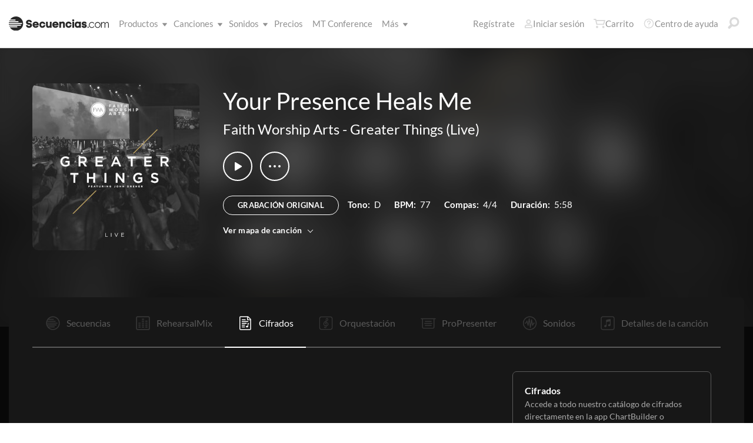

--- FILE ---
content_type: text/html; charset=utf-8
request_url: https://www.secuencias.com/songs/Faith-Worship-Arts/Greater-Things-(Live)/Your-Presence-Heals-Me/charts/
body_size: 24472
content:


<!DOCTYPE html>
<html lang="es">
<head id="head1"><meta name="viewport" content="width=device-width, initial-scale=1.0" /><title>
	Secuencias.com
</title>

<!-- set the encoding of your site -->
<meta charset="utf-8">
<!-- include FavIcons -->

<!-- Favicons -->
<!-- Desktop Browsers -->
<link id="commonHeader_DesktopIcon" rel="icon" type="image/svg+xml" href="https://multitracks.blob.core.windows.net/public/images/icon/favicon/favicon-svg2.svg"></link>
<meta name="theme-color" content="#ffffff">

<!-- iOS Safari -->
<link id="commonHeader_AppleTouchIcon" rel="apple-touch-icon" sizes="180x180" href="https://multitracks.blob.core.windows.net/public/images/icon/favicon/apple-touch-icon.png"></link>
<link id="commonHeader_MaskIcon" rel="mask-icon" color="#282828" href="https://multitracks.blob.core.windows.net/public/images/icon/favicon/safari-pinned-tab.svg"></link>

<!-- Android Chrome -->
<link id="commonHeader_Manifest" rel="manifest" href="https://multitracks.blob.core.windows.net/public/images/icon/favicon/manifest.json"></link>

<!-- Windows 8 and 10 -->
<meta name="msapplication-TileColor" content="#2d89ef">
<meta id="commonHeader_MsAppConfig" name="msapplication-config" href="https://multitracks.blob.core.windows.net/public/images/icon/favicon/browserconfig.xml"></meta>

<meta name="theme-color" content="#ffffff">
<meta id="commonHeader_ogTitle" property="og:title" content="Your Presence Heals Me por Faith Worship Arts | Secuencias.com"></meta>
<meta id="commonHeader_ogDescription" property="og:description" content="Secuencias Originales, Cifrados, Patches, y mezclas de ensayo para ensayo. Ver todos los productos y recursos disponibles para &quot;Your Presence Heals Me&quot; por Faith Worship Arts"></meta>


<input class="js-content-path" type="hidden" value="https://mtracks.azureedge.net/public/" />

<script>
	const contentPath = "https://mtracks.azureedge.net/public/";
</script>

<!-- Google tag (gtag.js) -->
<script async src="https://www.googletagmanager.com/gtag/js?id=G-MTRFTBXCQQ"></script>
<script>
	window.dataLayer = window.dataLayer || [];
	function gtag(){dataLayer.push(arguments);}
	gtag('js', new Date());

	gtag('config', 'G-MTRFTBXCQQ');
</script>
<link rel="canonical" href="https://www.secuencias.com/songs/Faith-Worship-Arts/Greater-Things-(Live)/Your-Presence-Heals-Me/charts/" />
<!-- Facebook Scripts -->
<script>
	var facebook_AppId = '855902331154480';
	var facebook_PixelId = '338301850346516';
	var facebookCulture = 'es_LA';
</script>
<script type="text/javascript" src="https://multitracks.blob.core.windows.net/public/scripts/v64/es/facebook.min.js?v=2"></script>
<link rel="alternate" href="https://www.multitracks.com/songs/Faith-Worship-Arts/Greater-Things-(Live)/Your-Presence-Heals-Me/charts/" hreflang="en" /><link rel="alternate" href="https://www.secuencias.com/songs/Faith-Worship-Arts/Greater-Things-(Live)/Your-Presence-Heals-Me/charts/" hreflang="es" /><link rel="alternate" href="https://www.multitracks.com.br/songs/Faith-Worship-Arts/Greater-Things-(Live)/Your-Presence-Heals-Me/charts/" hreflang="pt" /><link rel="alternate" href="https://www.multitracksfr.com/songs/Faith-Worship-Arts/Greater-Things-(Live)/Your-Presence-Heals-Me/charts/" hreflang="fr" /><link rel="alternate" href="https://www.multitracks.co.kr/songs/Faith-Worship-Arts/Greater-Things-(Live)/Your-Presence-Heals-Me/charts/" hreflang="ko" /><link rel="alternate" href="https://www.multitracks.id/songs/Faith-Worship-Arts/Greater-Things-(Live)/Your-Presence-Heals-Me/charts/" hreflang="id" /><meta property="og:type" content="website" /><meta property="og:locale" content="es_ES" /><meta property="fb:app_id" content="855902331154480" /><meta property="og:image" content="https://multitracks.blob.core.windows.net/public/images/albums/520/6310.jpg" /><meta property="og:url" content="https://www.secuencias.com/songs/Faith-Worship-Arts/Greater-Things-(Live)/Your-Presence-Heals-Me/" />

	<!-- include the site stylesheet -->
	<link media="all" rel="stylesheet" href="https://multitracks.blob.core.windows.net/public/css/v64/main.min.css?v=2">
	<!-- include jQuery library -->
	<script type="text/javascript" src="https://multitracks.blob.core.windows.net/public/scripts/v64/en/jquery.min.js?v=2"></script>
<meta name="description" content="Secuencias Originales, Cifrados, Patches, y mezclas de ensayo para ensayo. Ver todos los productos y recursos disponibles para &quot;Your Presence Heals Me&quot; por Faith Worship Arts" /></head>
<body id="song-details" class="standard is-not-purchased"
	data-endpoint-path="/json/song/"
	data-endpoint-ext="aspx"
	data-endpoint-action="POST"
	data-theme="dark">
	<form method="post" action="/songs/Faith-Worship-Arts/Greater-Things-(Live)/Your-Presence-Heals-Me/charts/" id="form1" data-add-to-library-enabled="0" data-svg-path="/images/sprite.symbol.svg#" data-is-logged-in="0" data-app-inst-key="1c61072b-67b0-4d9c-aa67-4ec4a41c9b2a" data-add-to-setlist-enabled="0" class=" lang-es js-body-form" data-ws-footer-email-ext="aspx" data-country-id="239" data-ws-footer-email-path="/json/newsletter/" data-language-code="es" data-restricted="False" data-site-id="3" data-ws-search-action="POST" data-ws-search-path="https://api.multitracks.com/search/" data-ws-footer-email-action="POST">
<div class="aspNetHidden">
<input type="hidden" name="__EVENTTARGET" id="__EVENTTARGET" value="" />
<input type="hidden" name="__EVENTARGUMENT" id="__EVENTARGUMENT" value="" />
<input type="hidden" name="__VIEWSTATE" id="__VIEWSTATE" value="qXfJjdNBLw3nz7h3oCrCe+G95AVCgwF+OwYJ7Z7YPuRYywdFahBIv/IeDalcsiNFkHWJdD5A+L1kAJs86BzxxrPGIANPq2Msb6xFv9GSRyYOHv2r7qDrlxdSfv0upgVrTnMlBG/jhnT3u6PdL4pNhq+AIcU+cNoynaXXWMXAJhel6oWZiWvOOkLuYXDjKsxo" />
</div>

<script type="text/javascript">
//<![CDATA[
var theForm = document.forms['form1'];
if (!theForm) {
    theForm = document.form1;
}
function __doPostBack(eventTarget, eventArgument) {
    if (!theForm.onsubmit || (theForm.onsubmit() != false)) {
        theForm.__EVENTTARGET.value = eventTarget;
        theForm.__EVENTARGUMENT.value = eventArgument;
        theForm.submit();
    }
}
//]]>
</script>



<script type="text/javascript">
//<![CDATA[
var customerLanguage = 'es';var timeStyle = '12';var timeSeparator = ':';(function(c, l, a, r, i, t, y) {
				c[a] = c[a] || function() {
					(c[a].q = c[a].q || []).push(arguments)
				};
				t = l.createElement(r);
				t.async = 1;
				t.src = "https://www.clarity.ms/tag/" + i;
				y = l.getElementsByTagName(r)[0];
				y.parentNode.insertBefore(t, y);
			})(window, document, "clarity", "script", "52vbcold7y");window.intercomSettings = {"app_id":"kabb4vin","language_override":"es"};//]]>
</script>
<script type="text/javascript" src="https://multitracks.blob.core.windows.net/public/scripts/v64/en/usercontrols/timezone-detector.min.js?v=2" defer></script>
<script type="text/javascript">
//<![CDATA[
var globalJsEnabled = true;//]]>
</script>

<script src="https://multitracks.blob.core.windows.net/public/scripts/v64/es/WebFormsBundle.min.js?v=2" type="text/javascript"></script>
<div class="aspNetHidden">

	<input type="hidden" name="__VIEWSTATEGENERATOR" id="__VIEWSTATEGENERATOR" value="F8297DC5" />
</div>
		<noscript>
			<div>Javascript tiene que ser activada para la visualización de la página correcta</div>
		</noscript>
		<!-- allow a user to go to the main content of the page -->
		<a class="accessibility" href="#main" tabindex="21">Avanzar al Contenido</a>

		<!-- header of the page -->
		

<!-- header of the page -->
<script type="text/javascript">
//<![CDATA[
Sys.WebForms.PageRequestManager._initialize('header$ctl00', 'form1', [], [], [], 90, '');
//]]>
</script>

<div class="mobile-panel mod-left js-mobile-left js-mobile-panel">
	<a href="#" class="mobile-panel--close js-click-hide-products"></a>
	<nav id="mobile-menu-products" class="mobile-menu">
		<button class="mobile-panel--close-btn js-click-hide-products" aria-label="Cerrar menú">
			
<svg class="mobile-panel--close-btn--icon" role="graphics-symbol" aria-label="">
	<use xmlns:xlink="http://www.w3.org/1999/xlink" xlink:href="/images/sprite.symbol.svg#X-Close-thick"></use>
</svg>

		</button>
		<div class="mobile-menu--wrap">
			<ul data-menu="main" data-menu-id="0" class="mobile-menu--level js-menu-level">
				<li class="mobile-menu--item js-menu-item"><a class="mobile-menu--link js-menu-link" data-submenu="submenu-1" href="#">Productos</a></li>
				<li class="mobile-menu--item js-menu-item"><a class="mobile-menu--link js-menu-link" data-submenu="submenu-4" href="/discovery/">Canciones</a></li>
				<li class="mobile-menu--item js-menu-item"><a class="mobile-menu--link js-menu-link" data-submenu="submenu-3" href="/sounds/all/">Sonidos</a></li>
				<li id="header_pricingLinkMobile" class="mobile-menu--item js-menu-item"><a class="mobile-menu--link js-menu-link" href="/pricing/">Precios</a></li>
				<li class="mobile-menu--item js-menu-item"><a class="mobile-menu--link js-menu-link" href="/mtconference/">MT Conference</a></li>
				<li class="mobile-menu--item js-menu-item"><a class="mobile-menu--link js-menu-link" data-submenu="submenu-2" href="#">M&aacute;s</a></li>
			</ul>
			<!-- Submenu 1 -->
			<ul data-menu="submenu-1" data-menu-id="1" class="mobile-menu--level js-menu-level">
				<li class="mobile-menu--item js-menu-item"><a class="mobile-menu--link js-menu-link" href="/products/multitracks-one/">Secuencias One</a></li>
				<li class="mobile-menu--item js-menu-item"><a class="mobile-menu--link js-menu-link" href="/products/live-bundle/">Plan En Vivo</a></li>
				<li class="mobile-menu--item js-menu-item"><a class="mobile-menu--link js-menu-link" href="/products/rehearse-bundle/">Plan de Ensayo</a></li>
				<li class="mobile-menu--item js-menu-item"><a class="mobile-menu--link js-menu-link" href="/products/mt-complete/">MT Complete<span class="mobile-menu--link--badge">Nuevo</span></a></li>
				<li id="header_cslLinkMobile" class="mobile-menu--item js-menu-item"><a class="mobile-menu--link js-menu-link" href="/products/churchstreaminglicense/">Licencias para iglesias</a></li>
				<li class="mobile-menu--item js-menu-item"><a class="mobile-menu--link js-menu-link" href="/products/tracks/">Tracks</a></li>
				<li class="mobile-menu--item js-menu-item"><a class="mobile-menu--link js-menu-link" href="/products/playback/">Playback</a></li>
				<li class="mobile-menu--item js-menu-item"><a class="mobile-menu--link js-menu-link" href="/products/playback/rentals/">Playback Rentals</a></li>
				<li class="mobile-menu--item js-menu-item"><a class="mobile-menu--link js-menu-link" href="/products/cloud/">Cloud Pro</a></li>
				<li class="mobile-menu--item js-menu-item"><a class="mobile-menu--link js-menu-link" href="/products/rehearsalmix/">RehearsalMix</a></li>
				<li id="header_chartBuilderLinkMobile" class="mobile-menu--item js-menu-item"><a class="mobile-menu--link js-menu-link" href="/products/chartbuilder/">ChartBuilder</a></li>
				<li class="mobile-menu--item js-menu-item"><a class="mobile-menu--link js-menu-link" href="/products/chartbuilder/solopractice/">Práctica Individual</a></li>
				<li class="mobile-menu--item js-menu-item"><a href="/products/chartpro/" id="header_chartsPage" class="mobile-menu--link js-menu-link">Chart Pro</a></li>
				<li class="mobile-menu--item js-menu-item"><a class="mobile-menu--link js-menu-link" href="/products/propresenter">Plantillas ProPresenter</a></li>
				<li class="mobile-menu--item js-menu-item"><a class="mobile-menu--link js-menu-link" href="/products/sounds/">Sonidos</a></li>
			</ul>
			<ul data-menu="submenu-2" data-menu-id="2" class="mobile-menu--level js-menu-level">
				<li class="mobile-menu--item js-menu-item"><a class="mobile-menu--link js-menu-link" href="/about/">Acerca de</a></li>
				<li class="mobile-menu--item js-menu-item"><a class="mobile-menu--link js-menu-link" href="https://www.dirigeenexcelencia.com" target="_blank">Dirige en Excelencia</a></li>
				<li class="mobile-menu--item js-menu-item"><a class="mobile-menu--link js-menu-link" href="/careers/">Carreras</a></li>
				<li class="mobile-menu--item js-menu-item"><a class="mobile-menu--link js-menu-link" href="/sessions/">Sesiones</a></li>
				<li class="mobile-menu--item js-menu-item"><a class="mobile-menu--link js-menu-link" href="/training/">Capacitación</a></li>
			</ul> <!-- /.mobile-menu-level -->
			<ul data-menu="submenu-3" data-menu-id="3" class="mobile-menu--level js-menu-level">
				<li class="mobile-menu--item js-menu-item"><a class="mobile-menu--link js-menu-link" href="/products/sounds/">¿Qué son los Sonidos?</a></li>
				<li class="mobile-menu--item js-menu-item"><a class="mobile-menu--link js-menu-link" href="/products/sounds/ambient-pads/">Pads Ambientales</a></li>
				<li id="header_navCollection" class="mobile-menu--item js-menu-item"><a class="mobile-menu--link js-menu-link" href="/sounds/patches/collections/">Colecciones</a></li>
				<li class="mobile-menu--item js-menu-item"><a class="mobile-menu--link js-menu-link" href="/sounds/bundles/">Paquetes</a></li>
				<li class="mobile-menu--item js-menu-item"><a class="mobile-menu--link js-menu-link" href="/sounds/patches/">Patches</a></li>
				<li class="mobile-menu--item js-menu-item"><a class="mobile-menu--link js-menu-link" href="/products/sounds/stageready/">StageReady</a></li>
				<li class="mobile-menu--item js-menu-item"><a class="mobile-menu--link js-menu-link" href="/products/sounds/song-specific/">Patches Específicos</a></li>
				<li class="mobile-menu--item js-menu-item"><a class="mobile-menu--link js-menu-link" href="/products/sounds/kemper/">Kemper</a></li>
				<li class="mobile-menu--item js-menu-item"><a class="mobile-menu--link js-menu-link" href="/products/drum-samples/">Muestras de batería</a></li>
				<li class="mobile-menu--item js-menu-item"><a class="mobile-menu--link js-menu-link" href="/sounds/soundbeds/">Música de fondo</a></li>
				<li class="mobile-menu--item js-menu-item"><a class="mobile-menu--link js-menu-link" href="/sounds/templates/">Plantillas</a></li>
				<li class="mobile-menu--item js-menu-item"><a class="mobile-menu--link js-menu-link" href="/sounds/loops/">Loops</a></li>
				<li class="mobile-menu--item js-menu-item"><a class="mobile-menu--link js-menu-link" href="/producers/">Productores</a></li>
				<li class="mobile-menu--item js-menu-item"><a class="mobile-menu--link js-menu-link" href="/sounds/all/">Ver todos los sonidos</a></li>
			</ul> <!-- /.mobile-menu-level -->
			<ul data-menu="submenu-4" data-menu-id="4" class="mobile-menu--level js-menu-level">
				<li class="mobile-menu--item js-menu-item"><a class="mobile-menu--link js-menu-link" href="/resources/">Recursos</a></li>
				<li class="mobile-menu--item js-menu-item"><a class="mobile-menu--link js-menu-link" href="/discovery/">Buscar Canciones</a></li>
				<li class="mobile-menu--item js-menu-item"><a class="mobile-menu--link js-menu-link" href="/songs/">Éxitos</a></li>
				<li class="mobile-menu--item js-menu-item"><a class="mobile-menu--link js-menu-link" href="/songs/?order=recent&label=Novedades">Novedades</a></li>
				<li class="mobile-menu--item js-menu-item"><a class="mobile-menu--link js-menu-link" href="/artists/">Artistas</a></li>
				<li class="mobile-menu--item js-menu-item"><a class="mobile-menu--link js-menu-link" href="/albums/">Álbumes</a></li>
				<li class="mobile-menu--item js-menu-item"><a class="mobile-menu--link js-menu-link" href="/mtcomplete/">
					MT Complete<span class="mobile-menu--link--badge">Nuevo</span></a></li>
			</ul> <!-- /.mobile-menu-level -->
			<!-- /.mobile-menu-level -->
		</div>
		<!-- /.mobile-menu-wrap -->
	</nav>
	<!-- /.mobile-menu -->
</div>
<!-- /.mobile-panel -->

<div class="mobile-panel mod-right js-mobile-right js-mobile-panel">
	<a href="#" class="mobile-panel--close js-click-hide-account"></a>
	<nav id="mobile-menu-account" class="mobile-menu">
		<button class="mobile-panel--close-btn js-click-hide-account" aria-label="Cerrar menú">
			
<svg class="mobile-panel--close-btn--icon" role="graphics-symbol" aria-label="">
	<use xmlns:xlink="http://www.w3.org/1999/xlink" xlink:href="/images/sprite.symbol.svg#X-Close-thick"></use>
</svg>

		</button>
		<div class="mobile-menu--wrap">
			<ul data-menu="main" data-menu-id="0" class="mobile-menu--level js-menu-level">
				<li id="header_registerLinkMobile" class="mobile-menu--item js-menu-item"><a class="mobile-menu--link js-menu-link" href="/register/">Regístrate</a></li>
				<li id="header_loginItemMobile" class="mobile-menu--item js-menu-item">
					<a href="/login/?ReturnUrl=/songs/Faith-Worship-Arts/Greater-Things-(Live)/Your-Presence-Heals-Me/charts/" id="header_loginLinkMobile" class="mobile-menu--link js-menu-link">
						Iniciar sesión
					</a>
				</li>
				
				
				
				<li class="mobile-menu--item js-menu-item"><a href="/cart/" id="header_mobileCartButton" class="mobile-menu--link js-menu-link js-cart-count">Carrito</a></li>
				<li class="mobile-menu--item js-menu-item"><a href="https://helpcenter.multitracks.com/es/" id="header_supportLinkMobile" class="mobile-menu--link js-menu-link">Centro de ayuda</a></li>
			</ul>
			
			
			
			<ul id="header_accountSectionMobile4" data-menu="submenu-1-3" data-menu-id="4" class="mobile-menu--level js-menu-level">
				<li class="mobile-menu--item js-menu-item"><a class="mobile-menu--link js-menu-link" href="/premium/setlists/">Repertorios</a></li>
				<li class="mobile-menu--item js-menu-item"><a class="mobile-menu--link js-menu-link" href="/premium/setlists/serviceTypes/">Tipos de Servicios</a></li>
				<li class="mobile-menu--item js-menu-item"><a class="mobile-menu--link js-menu-link" href="/premium/setlists/planningcenter/plan/import.aspx">Importar</a></li>
				<li class="mobile-menu--item js-menu-item"><a class="mobile-menu--link js-menu-link" href="/premium/setlists/planningcenter/song/link.aspx">Enlace a la canción</a></li>
			</ul>
			<ul id="header_accountSectionMobile5" data-menu="submenu-1-4" data-menu-id="5" class="mobile-menu--level js-menu-level">
				<li class="mobile-menu--item js-menu-item"><a class="mobile-menu--link js-menu-link" href="/premium/playback/rentals/">Rentas</a></li>
				<li class="mobile-menu--item js-menu-item"><a class="mobile-menu--link js-menu-link" href="/premium/custom/">Click & Guía Personalizados</a></li>
			</ul>
			<ul id="header_accountSectionMobile6" data-menu="submenu-1-5" data-menu-id="6" class="mobile-menu--level js-menu-level">
				<li class="mobile-menu--item js-menu-item"><a class="mobile-menu--link js-menu-link" href="/premium/chartpro/charts/">Cifrados</a></li>
				<li class="mobile-menu--item js-menu-item"><a class="mobile-menu--link js-menu-link" href="/premium/chartpro/stagedisplay/">Complemento de Stage Display</a></li>
			</ul>
		</div>
		<!-- /.mobile-menu-wrap -->
	</nav>
	<!-- /.mobile-menu -->
</div>
<!-- /.mobile-panel -->

<header class="header mod-interior remodal-bg">
	<div class="header--holder">

		<div class="header--mobile mod-es js-media-search-mobile-container">
			<a class="header--mobile--link dots mod-horiz js-click-show-products" href="#">
				<div class="dots--item"></div>
				<div class="dots--item"></div>
				<div class="dots--item"></div>
			</a>

			<a class="header--mobile--logo" href="/">
				<img src="https://multitracks.blob.core.windows.net/public/images/site/logo/3/logo-mono.svg" id="header_logo" class="header--mobile--logo--img mod-full" alt="Secuencias.com" />
				
<svg class="header--mobile--logo--img mod-mark" role="graphics-symbol" aria-label="">
	<use xmlns:xlink="http://www.w3.org/1999/xlink" xlink:href="/images/sprite.symbol.svg#mt-death-star"></use>
</svg>

			</a>

			<div class="header--mobile--right">
				<a class="header--mobile--link u-space-10r js-global-search-trigger" href="#" >
					
<svg class="header--mobile--link--icon" role="graphics-symbol" aria-label="">
	<use xmlns:xlink="http://www.w3.org/1999/xlink" xlink:href="/images/sprite.symbol.svg#Search-Input"></use>
</svg>

				</a>

				<div class="header--mobile--search search">
					<input accesskey="4" type="text" placeholder="Busca en" class="search--input input mod-search js-media-search-mobile" name="" value="">
					<a href="#" class="search--submit js-media-search-mobile-btn">
						
<svg class="search--submit--icon" role="graphics-symbol" aria-label="">
	<use xmlns:xlink="http://www.w3.org/1999/xlink" xlink:href="/images/sprite.symbol.svg#Search-Input"></use>
</svg>

					</a><!-- /.search-submit -->
				</div><!-- /.header-mobile-search -->

				<a href="#" class="header--mobile--search--close btn-text js-media-search-mobile-close">Cancelar</a><!-- /.search-submit -->

				<a class="header--mobile--link js-click-show-account" href="#">
					
<svg class="header--mobile--link--icon" role="graphics-symbol" aria-label="">
	<use xmlns:xlink="http://www.w3.org/1999/xlink" xlink:href="/images/sprite.symbol.svg#account"></use>
</svg>

				</a>
			</div><!-- /.header-mobile-right -->
		</div><!-- /.header-mobile -->

		<div class="header--left">
			<a class="header--left--logo" href="/">
				<img src="https://multitracks.blob.core.windows.net/public/images/site/logo/3/logo-mono.svg" id="header_logoFull" class="header--left--logo--img mod-full" alt="Secuencias.com" />
			</a>

			<div class="header--mobile mod-right">
				<a class="header--mobile--link js-click-show-account" href="#">
					
<svg class="header--mobile--link--icon" role="graphics-symbol" aria-label="">
	<use xmlns:xlink="http://www.w3.org/1999/xlink" xlink:href="/images/sprite.symbol.svg#account"></use>
</svg>

				</a>
			</div>
			<ul class="header--left--nav navigation-links">
				<li class="navigation-links--item mod-submenu js-hoverable-link">
					<a class="navigation-links--item--link" href="#">Productos
						
<svg class="navigation-links--item--menu-icon" role="graphics-symbol" aria-label="">
	<use xmlns:xlink="http://www.w3.org/1999/xlink" xlink:href="/images/sprite.symbol.svg#icon-submenu"></use>
</svg>

					</a>
					<div class="navigation-links--submenu">
						<ul class="navigation-links--submenu--wrap">
							<li class="navigation-links--submenu--item">
								<a class="navigation-links--submenu--item--link" href="/products/multitracks-one/">Secuencias One</a>
							</li>
							<li class="navigation-links--submenu--item">
								<a class="navigation-links--submenu--item--link" href="/products/live-bundle/">Plan En Vivo</a>
							</li>
							<li class="navigation-links--submenu--item">
								<a class="navigation-links--submenu--item--link" href="/products/rehearse-bundle/">Plan de Ensayo</a>
							</li>
							<li id="header_headerMTCompleteProductListItem" class="navigation-links--submenu--item">
								<a class="navigation-links--submenu--item--link" href="/products/mt-complete/">MT Complete</a>
								<span class="navigation-links--submenu--item--badge">Nuevo</span>
							</li>
							<li id="header_cslLink" class="navigation-links--submenu--item">
								<a class="navigation-links--submenu--item--link" href="/products/churchstreaminglicense/">Licencias para iglesias</a>
							</li>
							<li class="navigation-links--submenu--item">
								<a class="navigation-links--submenu--item--link" href="/products/tracks/">Tracks</a>
							</li>
							<li class="navigation-links--submenu--item">
								<a class="navigation-links--submenu--item--link" href="/products/playback/">Playback</a>
							</li>
							<li class="navigation-links--submenu--item">
								<a class="navigation-links--submenu--item--link" href="/products/playback/rentals/">Playback Rentals</a>
							</li>
							<li class="navigation-links--submenu--item">
								<a class="navigation-links--submenu--item--link" href="/products/cloud/">Cloud Pro</a>
							</li>
							<li class="navigation-links--submenu--item">
								<a class="navigation-links--submenu--item--link" href="/products/rehearsalmix/">RehearsalMix</a>
							</li>
							<li id="header_chartBuilderLink" class="navigation-links--submenu--item">
								<a class="navigation-links--submenu--item--link" href="/products/chartbuilder/">ChartBuilder</a>
							</li>
							<li class="navigation-links--submenu--item">
								<a class="navigation-links--submenu--item--link" href="/products/chartbuilder/solopractice/">Práctica Individual</a>
							</li>
							<li class="navigation-links--submenu--item">
								<a href="/products/chartpro/" id="header_chartsPageMobile" class="navigation-links--submenu--item--link">Chart Pro</a>
							</li>
							<li class="navigation-links--submenu--item">
								<a class="navigation-links--submenu--item--link" href="/products/propresenter/">Plantillas ProPresenter</a>
							</li>
							<li class="navigation-links--submenu--item">
								<a class="navigation-links--submenu--item--link" href="/products/sounds/">Sonidos</a>
							</li>
						</ul>
					</div>
				</li>
				<li class="navigation-links--item mod-submenu mod-sounds js-hoverable-link">
					<a class="navigation-links--item--link" href="/discovery/">Canciones
						
<svg class="navigation-links--item--menu-icon" role="graphics-symbol" aria-label="">
	<use xmlns:xlink="http://www.w3.org/1999/xlink" xlink:href="/images/sprite.symbol.svg#icon-submenu"></use>
</svg>

					</a>
					<div class="navigation-links--submenu">
						<ul class="navigation-links--submenu--wrap">
							<li class="navigation-links--submenu--item">
								<a class="navigation-links--submenu--item--link" href="/resources/">Recursos</a>
							</li>
							<li class="navigation-links--submenu--item">
								<a class="navigation-links--submenu--item--link" href="/discovery/">Buscar Canciones</a>
							</li>
							<li class="navigation-links--submenu--item">
								<a class="navigation-links--submenu--item--link" href="/songs/">Éxitos</a>
							</li>
							<li class="navigation-links--submenu--item">
								<a class="navigation-links--submenu--item--link" href="/songs/?order=recent&label=Novedades">Novedades</a>
							</li>
							<li class="navigation-links--submenu--item">
								<a class="navigation-links--submenu--item--link" href="/artists/">Artistas</a>
							</li>
							<li class="navigation-links--submenu--item">
								<a class="navigation-links--submenu--item--link" href="/albums/">Álbumes</a>
							</li>

							<li class="navigation-links--submenu--item">
								<a class="navigation-links--submenu--item--link" href="/mtcomplete/">
									MT Complete
								</a>
								<span class="navigation-links--submenu--item--badge">Nuevo</span>
							</li>
						</ul>
					</div>
				</li>
				<li class="navigation-links--item mod-submenu mod-sounds js-hoverable-link">
					<a class="navigation-links--item--link" href="/sounds/all/">Sonidos
						
<svg class="navigation-links--item--menu-icon" role="graphics-symbol" aria-label="">
	<use xmlns:xlink="http://www.w3.org/1999/xlink" xlink:href="/images/sprite.symbol.svg#icon-submenu"></use>
</svg>

					</a>
					<div class="navigation-links--submenu">
						<ul class="navigation-links--submenu--wrap">
							<li class="navigation-links--submenu--item">
								<a class="navigation-links--submenu--item--link" href="/products/sounds/ambient-pads/">Pads Ambientales</a>
							</li>
							<li id="header_navCollection1" class="navigation-links--submenu--item">
								<a class="navigation-links--submenu--item--link" href="/sounds/patches/collections/">Colecciones</a>
							</li>
							<li class="navigation-links--submenu--item">
								<a class="navigation-links--submenu--item--link" href="/sounds/bundles/">Paquetes</a>
							</li>
							<li class="navigation-links--submenu--item">
								<a class="navigation-links--submenu--item--link" href="/sounds/patches/">Patches</a>
							</li>
							<li class="navigation-links--submenu--item">
								<a class="navigation-links--submenu--item--link" href="/products/sounds/stageready/">StageReady</a>
							</li>
							<li class="navigation-links--submenu--item">
								<a class="navigation-links--submenu--item--link" href="/products/sounds/song-specific/">Patches Específicos</a>
							</li>
							<li class="navigation-links--submenu--item">
								<a class="navigation-links--submenu--item--link" href="/products/sounds/kemper/">Perfiles de Kemper</a>
							</li>
							<li class="navigation-links--submenu--item">
								<a class="navigation-links--submenu--item--link" href="/products/drum-samples/">Muestras de batería</a>
							</li>
							<li class="navigation-links--submenu--item">
								<a class="navigation-links--submenu--item--link" href="/sounds/soundbeds/">Música de fondo</a>
							</li>
							<li class="navigation-links--submenu--item">
								<a class="navigation-links--submenu--item--link" href="/sounds/templates/">Plantillas</a>
							</li>
							<li class="navigation-links--submenu--item">
								<a class="navigation-links--submenu--item--link" href="/sounds/loops/">Loops</a>
							</li>
							<li class="navigation-links--submenu--item">
								<a class="navigation-links--submenu--item--link" href="/producers/">Productores</a>
							</li>
							<li class="navigation-links--submenu--item">
								<a class="navigation-links--submenu--item--link" href="/products/sounds/">¿Qué son los Sonidos?</a>
							</li>
						</ul>
					</div>
				</li>
				<li id="header_pricingLink" class="navigation-links--item">
					<a class="navigation-links--item--link" href="/pricing/">Precios</a>
				</li>
				<li class="navigation-links--item">
					<a class="navigation-links--item--link" href="/mtconference/">MT Conference</a>
				</li>
				<li class="navigation-links--item mod-submenu js-hoverable-link">
					<a class="navigation-links--item--link" href="#">
						M&aacute;s
						
<svg class="navigation-links--item--menu-icon" role="graphics-symbol" aria-label="">
	<use xmlns:xlink="http://www.w3.org/1999/xlink" xlink:href="/images/sprite.symbol.svg#icon-submenu"></use>
</svg>

					</a>
					<div class="navigation-links--submenu">
						<ul class="navigation-links--submenu--wrap">
							<li class="navigation-links--submenu--item">
								<a class="navigation-links--submenu--item--link" href="/about/">Acerca de</a>
							</li>
							<li class="navigation-links--submenu--item">
								<a class="navigation-links--submenu--item--link" href="https://www.dirigeenexcelencia.com" target="_blank">Dirige en Excelencia</a>
							</li>
							<li class="navigation-links--submenu--item">
								<a class="navigation-links--submenu--item--link" href="/careers/">Carreras</a>
							</li>
							<li class="navigation-links--submenu--item">
								<a class="navigation-links--submenu--item--link" href="/sessions/">Sesiones</a>
							</li>
							<li class="navigation-links--submenu--item">
								<a class="navigation-links--submenu--item--link" href="/training/">Capacitación</a>
							</li>
						</ul>
					</div>
				</li>
			</ul>
			<!-- /.header-left-nav -->
		</div>
		<!-- /.header-left -->
		<div class="header--right mod-es">
			<ul class="header--right--nav navigation-links js-search-control">

				<li id="header_registerLink" class="navigation-links--item mod-popup">
					<a class="navigation-links--item--link" href="/register/">Regístrate
					</a>
				</li>
				<li id="header_loginItem" class="navigation-links--item mod-popup">
					<a href="/login/?ReturnUrl=/songs/Faith-Worship-Arts/Greater-Things-(Live)/Your-Presence-Heals-Me/charts/" id="header_loginLink" class="navigation-links--item--link">
						
<svg class="navigation-links--item--icon mod-account" role="graphics-symbol" aria-label="">
	<use xmlns:xlink="http://www.w3.org/1999/xlink" xlink:href="/images/sprite.symbol.svg#account"></use>
</svg>

						Iniciar sesión
					</a>
				</li>
				<li class="navigation-links--item mod-popup js-hoverable-link">
					
					
					<!-- /.nav-links-popup -->
				</li>
				<!-- /.navigation-links-item -->

				<li class="navigation-links--item mod-popup js-hoverable-link">
					<a href="/cart/" id="header_cartButton" class="navigation-links--item--link mod-cart js-cart-count">
						
<svg class="navigation-links--item--icon" role="graphics-symbol" aria-label="">
	<use xmlns:xlink="http://www.w3.org/1999/xlink" xlink:href="/images/sprite.symbol.svg#cart"></use>
</svg>

						Carrito
					</a>
					<div class="navigation-links--popup cart-popup">
						<div class="cart-popup--wrap">
							<div id="header_emptycart" class="cart-popup--emptycart js-empty-cart">
								<h3>Su carrito esta vac&iacute;o</h3>
								<p>Pero quiere estar lleno. Llena lo con MultiTracks, CustomMixes®, RehearsalMixes y más.</p>
							</div>
							
							<!-- /.cart-popup-checkout-box -->
							
						</div>
					</div>
					<!-- /.nav-links-popup -->
				</li>
				<!-- /.navigation-links-item -->

				<li class="navigation-links--item">
					<a href="https://helpcenter.multitracks.com/es/" id="header_supportLink" class="navigation-links--item--link">
						
<svg class="navigation-links--item--icon" role="graphics-symbol" aria-label="">
	<use xmlns:xlink="http://www.w3.org/1999/xlink" xlink:href="/images/sprite.symbol.svg#support"></use>
</svg>

						Centro de ayuda
					</a>
				</li>

				<li class="navigation-links--item">
					<a href="#" class="navigation-links--item--link js-global-search-trigger">
						
<svg class="navigation-links--item--icon" role="graphics-symbol" aria-label="">
	<use xmlns:xlink="http://www.w3.org/1999/xlink" xlink:href="/images/sprite.symbol.svg#Search-Input"></use>
</svg>

					</a>
				</li> <!-- /.navigation-links-item -->
				<!-- /.navigation-links-item -->
			</ul>
			<!-- /.header-right-nav -->
		</div>
		<!-- /.header-right -->
	</div>
	<!-- /.header-holder -->
</header>
<!-- /.header -->

<template class="js-media-search-artist">
	<a href="#" class="media-search--results--item mod-artists js-media-search-item-link">
		<img class="media-search--results--item--img js-media-search-item-img" src="" srcset="">
		<div class="media-search--results--item--text">
			<span class="media-search--results--item--title js-media-search-item-title"></span>
		</div>
	</a>
</template>

<template class="js-media-search-album">
	<a href="#" class="media-search--results--item mod-albums js-media-search-item-link">
		<img class="media-search--results--item--img js-media-search-item-img" src="" srcset="">
		<div class="media-search--results--item--text">
			<span class="media-search--results--item--title js-media-search-item-title"></span>
			<span class="media-search--results--item--sub-title js-media-search-item-subtitle"></span>
		</div>
	</a>
</template>

<template class="js-media-search-song">
	<a href="#" class="media-search--results--item mod-songs js-media-search-item-link">
		<div class="media-search--results--item--text">
			<span class="media-search--results--item--title js-media-search-item-title"></span>
			<span class="media-search--results--item--sub-title js-media-search-item-subtitle"></span>
		</div>
	</a>
</template>

<template class="js-media-search-holder">
	<div class="media-search--results--section js-media-group">
		<div class="media-search--results--section--header">
			<span class="media-search--results--section--header--type js-holder-title"></span>
			<a href="#" class="media-search--results--section--header--link js-media-see-more u-hide" tabindex="-1">Ver más</a>
		</div>
		<div class="media-search--results--section--content js-media-group-results">
		</div>
	</div>
</template>

<div id="search-app"></div>



<div data-modal-id="add-to-setlist" data-csl="1"  data-show-pinned="0" class="modal mod-vue">
	<div data-modal-action="close" class="u-hide"></div>
	<div
		data-vue-app="add-to-setlist"
		data-endpoint-path="/json/setlist/songactions/"
		data-endpoint-ext="aspx"
		data-endpoint-action="POST"
		data-user-locale="es"
		data-user-date-format="n/j/Y"
		data-user-time-format="h:i K"
		data-is-twenty-four="0">
	</div>
	<template class="js-keypicker-template">
		<h2 class="form-row--label u-color-gray-6">Tono</h2>
		<div class="keypicker--container js-keypicker-container"></div>
		<div class="keypicker--container">
			<div class="keypicker--btn filter-select--tip">
				<input class="keypicker--btn--input js-keypicker-accidental js-keypicker-flat"
					id="radio10" type="checkbox" name="accidental" value="flat" />
				<label class="keypicker--btn--label" for="radio10">
					
<svg class="keypicker--btn--icon" role="graphics-symbol" aria-label="">
	<use xmlns:xlink="http://www.w3.org/1999/xlink" xlink:href="/images/sprite.symbol.svg#flat"></use>
</svg>

				</label>
			</div>
			<div class="keypicker--btn filter-select--tip">
				<input class="keypicker--btn--input js-keypicker-accidental js-keypicker-sharp"
					id="radio9" type="checkbox" name="accidental" value="sharp" />
				<label class="keypicker--btn--label" for="radio9">
					
<svg class="keypicker--btn--icon" role="graphics-symbol" aria-label="">
	<use xmlns:xlink="http://www.w3.org/1999/xlink" xlink:href="/images/sprite.symbol.svg#sharp"></use>
</svg>

				</label>
			</div>
		</div>
	</template>
	<template class="js-keypicker-note-template">
		<div class="keypicker--btn">
			<input class="keypicker--btn--input js-keypicker-note" id="radio1" type="radio" name="key" value="" />
			<label class="keypicker--btn--label js-keypicker-note-label" for="radio1"></label>
		</div>
	</template>
</div>


<input name="header$timezone$timeOffset" type="hidden" id="header_timezone_timeOffset" class="js-timezone-offset" />
<input name="header$timezone$timeZoneCode" type="hidden" id="header_timezone_timeZoneCode" class="js-timezone-code" />

 














<!-- MT Conference Banner -->




<input name="header$cloudPdfChartsEnabled" type="hidden" id="header_cloudPdfChartsEnabled" class="js-cloud-pdf-charts-enabled" value="true" />

<script type="text/javascript" src="https://multitracks.blob.core.windows.net/public/scripts/v64/es/main/util-action-notification.min.js?v=2"></script>
<script type="text/javascript" src="https://multitracks.blob.core.windows.net/public/scripts/v64/es/main/util-app-insights.min.js?v=2"></script>
<script type="text/javascript" src="https://multitracks.blob.core.windows.net/public/scripts/v64/es/main/site-header.min.js?v=2" defer></script>


		<div id="dynaCacheBody">
	

			<div class="wrapper remodal-bg mod-gray">

				
<div class="song-banner">
	<div class="song-banner--hero">
		<div class="song-banner--hero--img" style="background-image: url(https://multitracks.blob.core.windows.net/public/images/albums/568/6310.jpg)"></div>
	</div>
	<div class="song-banner--info--holder">
		<div class="song-banner--info--album">

			<!-- Multi of the month banner -->
			

			<!-- POTW banner -->
			

			<img class="u-img"
				alt="Your Presence Heals Me Por Faith Worship Arts"
				src="https://multitracks.blob.core.windows.net/public/images/albums/284/6310.jpg"
				srcset="https://multitracks.blob.core.windows.net/public/images/albums/284/6310.jpg,
					https://multitracks.blob.core.windows.net/public/images/albums/568/6310.jpg 2x">
		</div>

		<div class="song-banner--info">
			<h1 class="song-banner--title">Your Presence Heals Me</h1>
			<h2 class="song-banner--artist">
				<a href="/artists/Faith-Worship-Arts/">Faith Worship Arts</a> - 
				<a href="/songs/Faith-Worship-Arts/Greater-Things-(Live)/">Greater Things (Live)</a>
			</h2>

			<div class="song-banner--btn--holder">
				

				<a href="#" class="song-banner--btn song-banner--tip--opener js-player-opener"
					data-stem-id="25677771"
					data-song-id="25288"
					data-stem-mobile-title="Your Presence Heals Me (D)"
					data-stem-title="Your Presence Heals Me (D)"
					data-mix-types="false"
					data-key-id="0"
					data-source="public"
					data-song-duration="358.441565"
					data-preview-begin="240"
					data-preview-end="285"
					data-waveform="https://multitracks.blob.core.windows.net/public/images/stem/25677771.png"
					data-autoplay="1"
					data-preview-player="1"
					style="display: inline-block">

					
<svg class="u-icon" role="graphics-symbol" aria-label="">
	<use xmlns:xlink="http://www.w3.org/1999/xlink" xlink:href="/images/sprite.symbol.svg#btn-play"></use>
</svg>

				</a>

				<div class="song-banner--btn btn-action tiny-menu--trigger is-click js-inner-link js-tiny-menu u-is-clickable">
					
<svg class="u-icon" role="graphics-symbol" aria-label="">
	<use xmlns:xlink="http://www.w3.org/1999/xlink" xlink:href="/images/sprite.symbol.svg#btn-more"></use>
</svg>

					<div class="tiny-menu mod-song-details mod-right-mobile">
						<a class="tiny-menu--link js-inner-link" href="https://music.apple.com/us/album/your-presence-heals-me-live-feat-john-wilds-john-dreher/1187440072?i=1187441001" style="display: block">Escuchar en Apple Music</a>
						<a class="tiny-menu--link js-inner-link" href="https://open.spotify.com/track/3axvLB8VBR0PxYzjkGpu7e?si=3b92a6dbc7b84acd" style="display: block">Escuchar en Spotify</a>
						<a class="tiny-menu--link js-inner-link" href="/songs/?label=Greater Things (Live)&albumID=6310">Toda la música de Greater Things (Live)</a>
						
								<a class="tiny-menu--link js-inner-link" href="/artists/Faith-Worship-Arts/">Más de Faith Worship Arts</a>
							
					</div>
				</div>
			</div>

			<div class="song-banner--master--details info-tip info-tip--opener">
				<span class="song-banner--master">Grabación Original</span>
				<div class="song-banner--master--info-tip--slide info-tip--slide u-hide-mobile" data-placement="right-end">
					<p class="song-banner--master--info-tip--text">Los tracks de esta canción proceden de la Grabación Maestra Original.</p>
					<a class="song-banner--master--info-tip--link mod-brand mod-no-underline" href="/products/tracks/">Conoce M&aacute;s</a>
				</div>
				<dl class="song-banner--meta-list">
					<div class="song-banner--meta-list--group">
						<dt class="song-banner--meta-list--term">
							Tono:
						</dt>
						<dd class="song-banner--meta-list--desc">
							D
						</dd>
					</div>
					<div class="song-banner--meta-list--group">
						<dt class="song-banner--meta-list--term">
							BPM:
						</dt>
						<dd class="song-banner--meta-list--desc">
							77
						</dd>
					</div>
					<div class="song-banner--meta-list--group" style="display:">
						<dt class="song-banner--meta-list--term">
							Compas:
						</dt>
						<dd class="song-banner--meta-list--desc">
							4/4
						</dd>
					</div>
					<div class="song-banner--meta-list--group">
						<dt class="song-banner--meta-list--term">
							Duración:
						</dt>
						<dd class="song-banner--meta-list--desc">
							5:58
						</dd>
					</div>
				</dl>
			</div>

			<div class="song-banner--song-sections--wrapper js-control-song-wrapper">
				<div class="song-banner--song-sections--controls js-control-song-map u-hide-mobile">
					<span class="song-banner--song-sections--open js-open-song-map">Ver mapa de canción</span>
					<span class="song-banner--song-sections--close js-close-song-map u-hide">Ocultar mapa de canciones</span>
					<span class="song-banner--song-sections--carat"></span>
				</div>
				<div id="songDetailsHeader_songMapSection" class="song-banner--song-sections u-hide-mobile">
					<div class="song-banner--song-sections--list">
						<span id="songDetailsHeader_songMapContent"><div class="song-banner--song-sections--list--item song-banner--tip--opener"><div class="song-banner--song-sections--list--item--content"><span>I</span></div><span class="song-banner--tip">Intro</span></div><div class="song-banner--song-sections--list--item song-banner--tip--opener"><div class="song-banner--song-sections--list--item--content"><span>V</span></div><span class="song-banner--tip">Verso</span></div><div class="song-banner--song-sections--list--item song-banner--tip--opener"><div class="song-banner--song-sections--list--item--content"><span>Pr</span></div><span class="song-banner--tip">Pre Coro</span></div><div class="song-banner--song-sections--list--item song-banner--tip--opener"><div class="song-banner--song-sections--list--item--content"><span>C</span></div><span class="song-banner--tip">Coro</span></div><div class="song-banner--song-sections--list--item song-banner--tip--opener"><div class="song-banner--song-sections--list--item--content"><span>V</span></div><span class="song-banner--tip">Verso</span></div><div class="song-banner--song-sections--list--item song-banner--tip--opener"><div class="song-banner--song-sections--list--item--content"><span>Pr</span></div><span class="song-banner--tip">Pre Coro</span></div><div class="song-banner--song-sections--list--item song-banner--tip--opener"><div class="song-banner--song-sections--list--item--content"><span>C</span></div><span class="song-banner--tip">Coro</span></div><div class="song-banner--song-sections--list--item song-banner--tip--opener"><div class="song-banner--song-sections--list--item--content"><span>C</span></div><span class="song-banner--tip">Coro</span></div><div class="song-banner--song-sections--list--item song-banner--tip--opener"><div class="song-banner--song-sections--list--item--content"><span>It</span></div><span class="song-banner--tip">Interludio</span></div><div class="song-banner--song-sections--list--item song-banner--tip--opener"><div class="song-banner--song-sections--list--item--content"><span>It</span></div><span class="song-banner--tip">Interludio</span></div><div class="song-banner--song-sections--list--item song-banner--tip--opener"><div class="song-banner--song-sections--list--item--content"><span>P</span></div><span class="song-banner--tip">Puente</span></div><div class="song-banner--song-sections--list--item song-banner--tip--opener"><div class="song-banner--song-sections--list--item--content"><span>P</span></div><span class="song-banner--tip">Puente</span></div><div class="song-banner--song-sections--list--item song-banner--tip--opener"><div class="song-banner--song-sections--list--item--content"><span>P</span></div><span class="song-banner--tip">Puente</span></div><div class="song-banner--song-sections--list--item song-banner--tip--opener"><div class="song-banner--song-sections--list--item--content"><span>C</span></div><span class="song-banner--tip">Coro</span></div><div class="song-banner--song-sections--list--item song-banner--tip--opener"><div class="song-banner--song-sections--list--item--content"><span>C</span></div><span class="song-banner--tip">Coro</span></div><div class="song-banner--song-sections--list--item song-banner--tip--opener"><div class="song-banner--song-sections--list--item--content"><span>Pr</span></div><span class="song-banner--tip">Pre Coro</span></div><div class="song-banner--song-sections--list--item song-banner--tip--opener"><div class="song-banner--song-sections--list--item--content"><span>C</span></div><span class="song-banner--tip">Coro</span></div><div class="song-banner--song-sections--list--item song-banner--tip--opener"><div class="song-banner--song-sections--list--item--content"><span>F</span></div><span class="song-banner--tip">Final</span></div></span>
					</div>
				</div>
			</div>
		</div>
	</div>
</div>
<script type="application/ld+json">
{
  "@context": "http://schema.org",
  "@type": "BreadcrumbList",
  "itemListElement": [{
	"@type": "ListItem",
	"position": 1,
	"item": {
	  "@id": "https://www.secuencias.com/artists/",
	  "name": "Artists"
	}
  },{
	"@type": "ListItem",
	"position": 2,
	"item": {
	  "@id": "https://www.secuencias.com/artists/Faith-Worship-Arts/",
	  "name": "Faith Worship Arts",
	  "image": "https://multitracks.blob.core.windows.net/public/images/artists/cover/512/1569.jpg"
	}
  },{
	"@type": "ListItem",
	"position": 3,
	"item": {
	  "@id": "https://www.secuencias.com/songs//Faith-Worship-Arts/Greater-Things-(Live)/",
	  "name": "Greater Things (Live)",
	  "image": "https://multitracks.blob.core.windows.net/public/images/albums/568/6310.jpg"
	}
  },{
	"@type": "ListItem",
	"position": 4,
	"item": {
	  "@id": "https://www.secuencias.com/songs/Faith-Worship-Arts/Greater-Things-(Live)/Your-Presence-Heals-Me/",
	  "name": "Your Presence Heals Me",
	  "image": "https://multitracks.blob.core.windows.net/public/images/albums/568/6310.jpg"
	}
  }]
}
</script>


				<div class="song-details--container u-container">
					<div class="song-details--holder mod-charts js-tabs">
						

<div class="song-details--nav--row u-row" id="navigation">
	<nav class="hero-nav u-col-xs-12">
		<ul class="hero-nav--list">
			<li id="songDetailsTabs_mtTab" class="hero-nav--list--item">
				<a class="" href="/songs/Faith-Worship-Arts/Greater-Things-(Live)/Your-Presence-Heals-Me/multitracks/#navigation">
					
<svg class="icon" role="graphics-symbol" aria-label="">
	<use xmlns:xlink="http://www.w3.org/1999/xlink" xlink:href="/images/sprite.symbol.svg#ds-tracks-sm"></use>
</svg>

					<span class="u-hide-mobile">Secuencias</span>
				</a>
			</li>
		
			<li id="songDetailsTabs_rmTab" class="hero-nav--list--item">
				<a class="" href="/songs/Faith-Worship-Arts/Greater-Things-(Live)/Your-Presence-Heals-Me/rehearsalmix/#navigation">
					
<svg class="icon" role="graphics-symbol" aria-label="">
	<use xmlns:xlink="http://www.w3.org/1999/xlink" xlink:href="/images/sprite.symbol.svg#ds-rehearsalmix-sm"></use>
</svg>

					<span class="u-hide-mobile">RehearsalMix</span>
				</a>
			</li>
			<li id="songDetailsTabs_chTab" class="hero-nav--list--item">
				<a class="is-active" href="/songs/Faith-Worship-Arts/Greater-Things-(Live)/Your-Presence-Heals-Me/charts/#navigation">
					
<svg class="icon" role="graphics-symbol" aria-label="">
	<use xmlns:xlink="http://www.w3.org/1999/xlink" xlink:href="/images/sprite.symbol.svg#ds-charts-sm"></use>
</svg>

					<span class="u-hide-mobile">Cifrados</span>
				</a>
			</li>
			<li class="hero-nav--list--item">
				<a class="" href="/songs/Faith-Worship-Arts/Greater-Things-(Live)/Your-Presence-Heals-Me/orchestration/#navigation">
					
<svg class="icon" role="graphics-symbol" aria-label="">
	<use xmlns:xlink="http://www.w3.org/1999/xlink" xlink:href="/images/sprite.symbol.svg#ds-orchestration-sm"></use>
</svg>

					<span>Orquestación</span>
				</a>
			</li>
			<li id="songDetailsTabs_ppTab" class="hero-nav--list--item">
				<a class="" href="/songs/Faith-Worship-Arts/Greater-Things-(Live)/Your-Presence-Heals-Me/propresenter/#navigation">
					
<svg class="icon" role="graphics-symbol" aria-label="">
	<use xmlns:xlink="http://www.w3.org/1999/xlink" xlink:href="/images/sprite.symbol.svg#ds-propresenter-sm"></use>
</svg>

					<span class="u-hide-mobile">ProPresenter</span>
				</a>
			</li>
			<li id="songDetailsTabs_patchesTab" class="hero-nav--list--item">
				<a class="" href="/songs/Faith-Worship-Arts/Greater-Things-(Live)/Your-Presence-Heals-Me/patches/#navigation">
					
<svg class="icon" role="graphics-symbol" aria-label="">
	<use xmlns:xlink="http://www.w3.org/1999/xlink" xlink:href="/images/sprite.symbol.svg#ds-sounds-sm"></use>
</svg>

					<span class="u-hide-mobile">Sonidos</span>
				</a>
			</li>
			<li id="songDetailsTabs_soTab" class="hero-nav--list--item">
				<a class="" href="/songs/Faith-Worship-Arts/Greater-Things-(Live)/Your-Presence-Heals-Me/overview/#navigation">
					
<svg class="icon" role="graphics-symbol" aria-label="">
	<use xmlns:xlink="http://www.w3.org/1999/xlink" xlink:href="/images/sprite.symbol.svg#ds-overview-sm"></use>
</svg>

					<span class="u-hide-mobile">Detalles de la canción</span>
				</a>
			</li>
		</ul><!-- /.hero-nav-list -->
	</nav><!-- /.discovery-nav -->
</div><!-- /.u-row -->

						<!-- CHARTS TAB -->
						<section id="chart" class="song-details--section--holder js-group-charts-wrapper">
							<section id="productAds" class="song-details--section mod-addt-prod mod-right-col">
								<div id="chartsAd" class="song-details--ad">
									<h1 class="song-details--ad--title">Cifrados</h1>
									<p class="song-details--ad--text">Accede a todo nuestro catálogo de cifrados directamente en la app ChartBuilder o descárgatelo en PDF.</p>
									<a href="/products/chartpro" class="song-details--ad--link">Conoce M&aacute;s
										
<svg class="u-icon-xxs" role="graphics-symbol" aria-label="">
	<use xmlns:xlink="http://www.w3.org/1999/xlink" xlink:href="/images/sprite.symbol.svg#arrow-right"></use>
</svg>

									</a>
								</div>

								<div id="rehearseBundleAd" class="song-details--ad mod-no-margin">
									<picture class="song-details--ad--img">
										<source srcset="https://multitracks.blob.core.windows.net/public/images/songs/rehearse-bundle.png" media="(max-width: 768px)" />
										<source srcset="https://multitracks.blob.core.windows.net/public/images/songs/rehearse-bundle-2x.png" media="(min-width: 768px)" />
										<img class="song-details--ad--img" src="https://multitracks.blob.core.windows.net/public/images/songs/rehearse-bundle.png" />
									</picture>

									<h1 class="song-details--ad--title">Plan de Ensayo</h1>
									<p class="song-details--ad--text">Ofrece a tu equipo la experiencia RehearsalMix más potente dentro de ChartBuilder&reg; con acceso completo al catálogo de Cifrados de Secuencias.com a través de Chart Pro.</p>
									<a href="/products/rehearse-bundle" class="song-details--ad--link">Conoce M&aacute;s
										
<svg class="u-icon-xxs" role="graphics-symbol" aria-label="">
	<use xmlns:xlink="http://www.w3.org/1999/xlink" xlink:href="/images/sprite.symbol.svg#arrow-right"></use>
</svg>

									</a>
								</div>
							</section>

							<section class="song-details--section mod-controls mod-right-col">
								<div class="ch-preview--right--state js-group-filter is-chords-lyrics">
									

									<div id="chartFilters" class="filter-panel--toggle is-disabled">
										<div class="keypicker js-keypicker">
											<h2 class="keypicker--text">Tono</h2>
											<div class="keypicker--container js-keypicker-container">
												
														<div class="filter-select--tip keypicker--btn">
															<input class="keypicker--btn--input js-keypicker-note "
																id="radio0"
																type="radio"
																name="key"
																value="C"
																data-filter-id="key"
																data-sharp-id="13"
																data-flat-id="0"
																 />
															<label class="keypicker--btn--label js-keypicker-note-label" for="radio0">C</label>
															<div class="filter-select--tip--slide">
																<p>Adquiere este Cifrado para desbloquear los 12 tonos</p>
															</div>
														</div>
														<!-- /.filter-select-btn -->
													
														<div class="filter-select--tip keypicker--btn">
															<input class="keypicker--btn--input js-keypicker-note is-current-root"
																id="radio1"
																type="radio"
																name="key"
																value="D"
																data-filter-id="key"
																data-sharp-id="19"
																data-flat-id="17"
																 checked />
															<label class="keypicker--btn--label js-keypicker-note-label" for="radio1">D</label>
															<div class="filter-select--tip--slide">
																<p>Adquiere este Cifrado para desbloquear los 12 tonos</p>
															</div>
														</div>
														<!-- /.filter-select-btn -->
													
														<div class="filter-select--tip keypicker--btn">
															<input class="keypicker--btn--input js-keypicker-note "
																id="radio2"
																type="radio"
																name="key"
																value="E"
																data-filter-id="key"
																data-sharp-id="0"
																data-flat-id="22"
																 />
															<label class="keypicker--btn--label js-keypicker-note-label" for="radio2">E</label>
															<div class="filter-select--tip--slide">
																<p>Adquiere este Cifrado para desbloquear los 12 tonos</p>
															</div>
														</div>
														<!-- /.filter-select-btn -->
													
														<div class="filter-select--tip keypicker--btn">
															<input class="keypicker--btn--input js-keypicker-note "
																id="radio3"
																type="radio"
																name="key"
																value="F"
																data-filter-id="key"
																data-sharp-id="26"
																data-flat-id="0"
																 />
															<label class="keypicker--btn--label js-keypicker-note-label" for="radio3">F</label>
															<div class="filter-select--tip--slide">
																<p>Adquiere este Cifrado para desbloquear los 12 tonos</p>
															</div>
														</div>
														<!-- /.filter-select-btn -->
													
														<div class="filter-select--tip keypicker--btn">
															<input class="keypicker--btn--input js-keypicker-note "
																id="radio4"
																type="radio"
																name="key"
																value="G"
																data-filter-id="key"
																data-sharp-id="31"
																data-flat-id="30"
																 />
															<label class="keypicker--btn--label js-keypicker-note-label" for="radio4">G</label>
															<div class="filter-select--tip--slide">
																<p>Adquiere este Cifrado para desbloquear los 12 tonos</p>
															</div>
														</div>
														<!-- /.filter-select-btn -->
													
														<div class="filter-select--tip keypicker--btn">
															<input class="keypicker--btn--input js-keypicker-note "
																id="radio5"
																type="radio"
																name="key"
																value="A"
																data-filter-id="key"
																data-sharp-id="5"
																data-flat-id="3"
																 />
															<label class="keypicker--btn--label js-keypicker-note-label" for="radio5">A</label>
															<div class="filter-select--tip--slide">
																<p>Adquiere este Cifrado para desbloquear los 12 tonos</p>
															</div>
														</div>
														<!-- /.filter-select-btn -->
													
														<div class="filter-select--tip keypicker--btn">
															<input class="keypicker--btn--input js-keypicker-note "
																id="radio6"
																type="radio"
																name="key"
																value="B"
																data-filter-id="key"
																data-sharp-id="0"
																data-flat-id="8"
																 />
															<label class="keypicker--btn--label js-keypicker-note-label" for="radio6">B</label>
															<div class="filter-select--tip--slide">
																<p>Adquiere este Cifrado para desbloquear los 12 tonos</p>
															</div>
														</div>
														<!-- /.filter-select-btn -->
													
											</div>
											<!-- /.filter-select-container -->

											<div class="keypicker--container">
												<div class="filter-select--tip keypicker--btn">
													<input name="radioflat" type="checkbox" id="radioflat" class="filter-select--tip keypicker--btn--input js-keypicker-accidental js-keypicker-flat" value="flat" data-filter-id="accidental" />
													<label class="keypicker--btn--label" for="radioflat">
														
<svg class="filter-select--btn--icon" role="graphics-symbol" aria-label="">
	<use xmlns:xlink="http://www.w3.org/1999/xlink" xlink:href="/images/sprite.symbol.svg#flat"></use>
</svg>

													</label>
													<div class="filter-select--tip--slide">
														<p>Adquiere este Cifrado para desbloquear los 12 tonos</p>
													</div>
												</div>
												<!-- /.filter-select-btn -->
												<div class="filter-select--tip keypicker--btn">
													<input name="radiosharp" type="checkbox" id="radiosharp" class="filter-select--tip keypicker--btn--input js-keypicker-accidental js-keypicker-sharp" value="sharp" data-filter-id="accidental" />
													<label class="keypicker--btn--label" for="radiosharp">
														
<svg class="filter-select--btn--icon" role="graphics-symbol" aria-label="">
	<use xmlns:xlink="http://www.w3.org/1999/xlink" xlink:href="/images/sprite.symbol.svg#sharp"></use>
</svg>

													</label>
													<div class="filter-select--tip--slide">
														<p>Adquiere este Cifrado para desbloquear los 12 tonos</p>
													</div>
												</div>
												<!-- /.filter-select-btn -->
											</div>
											<!-- /.filter-select-container -->
											<div class="filter-select--mobile-tip">
												<p>Adquiere este Cifrado para desbloquear los 12 tonos</p>
											</div>
										</div>
										<!-- /.filter-select -->

										<div class="filter-select mod-sq mod-capo js-filter-capo">
											<h2 class="filter-select--text">Capo</h2>
											<div class="filter-select--container">
												
														<div class="filter-select--btn filter-select--tip">
															<input class="filter-select--btn--input js-input-filter-capo js-capo-input-0"
																id="caporadio1"
																type="radio"
																name="capo"
																value="0"
																checked data-filter-id="capo" />
															<label class="filter-select--btn--label js-capo-label-0" for="caporadio1">
																
<svg class="filter-select--btn--icon" role="graphics-symbol" aria-label="">
	<use xmlns:xlink="http://www.w3.org/1999/xlink" xlink:href="/images/sprite.symbol.svg#Capo-Zero"></use>
</svg>

																
															</label>
															<div class="filter-select--tip--slide">
																<p>Compra esta tabla para desbloquear Capos</p>
															</div>
														</div>
														<!-- /.filter-select-btn -->
													
														<div class="filter-select--btn filter-select--tip">
															<input class="filter-select--btn--input js-input-filter-capo js-capo-input-1"
																id="caporadio2"
																type="radio"
																name="capo"
																value="2"
																 data-filter-id="capo" />
															<label class="filter-select--btn--label js-capo-label-1" for="caporadio2">
																
																2
															</label>
															<div class="filter-select--tip--slide">
																<p>Compra esta tabla para desbloquear Capos</p>
															</div>
														</div>
														<!-- /.filter-select-btn -->
													
														<div class="filter-select--btn filter-select--tip">
															<input class="filter-select--btn--input js-input-filter-capo js-capo-input-2"
																id="caporadio3"
																type="radio"
																name="capo"
																value="5"
																 data-filter-id="capo" />
															<label class="filter-select--btn--label js-capo-label-2" for="caporadio3">
																
																5
															</label>
															<div class="filter-select--tip--slide">
																<p>Compra esta tabla para desbloquear Capos</p>
															</div>
														</div>
														<!-- /.filter-select-btn -->
													
														<div class="filter-select--btn filter-select--tip">
															<input class="filter-select--btn--input js-input-filter-capo js-capo-input-3"
																id="caporadio4"
																type="radio"
																name="capo"
																value="7"
																 data-filter-id="capo" />
															<label class="filter-select--btn--label js-capo-label-3" for="caporadio4">
																
																7
															</label>
															<div class="filter-select--tip--slide">
																<p>Compra esta tabla para desbloquear Capos</p>
															</div>
														</div>
														<!-- /.filter-select-btn -->
													
														<div class="filter-select--btn filter-select--tip">
															<input class="filter-select--btn--input js-input-filter-capo js-capo-input-4"
																id="caporadio5"
																type="radio"
																name="capo"
																value="10"
																 data-filter-id="capo" />
															<label class="filter-select--btn--label js-capo-label-4" for="caporadio5">
																
																10
															</label>
															<div class="filter-select--tip--slide">
																<p>Compra esta tabla para desbloquear Capos</p>
															</div>
														</div>
														<!-- /.filter-select-btn -->
													
											</div>
											<!-- /.filter-select-container -->

											<div class="filter-select--mobile-tip">
												<p>Adquiere este Cifrado para desbloquear los 12 tonos</p>
											</div>
										</div>
										<!-- /.filter-select -->

										<input type="checkbox" name="customChart" class="filter-panel--toggle--input js-custom-chart-section" id="customChart" checked>
										<div class="filter-panel">
											<div class="filter-select mod-type">
												<h2 class="filter-select--text">Tipo de Cifrado</h2>
												<div class="filter-select--container mod-wrap">
													<div class="filter-select--lg-btn">
														<input class="filter-select--btn--input js-input-filter-chart-type"
															id="chords-lyrics"
															type="radio"
															name="chartType"
															value="chords-lyrics"
															checked
															data-filter-id="chartType" />
														<label class="filter-select--btn--lg-label" for="chords-lyrics">
															
<svg class="filter-select--btn--lg-label--icon" role="graphics-symbol" aria-label="">
	<use xmlns:xlink="http://www.w3.org/1999/xlink" xlink:href="/images/sprite.symbol.svg#Chords+Lyrics"></use>
</svg>

															<span class="filter-select--btn--lg-label--text">Acordes + Letras</span>
														</label>
													</div>
													<div class="filter-select--lg-btn">
														<input class="filter-select--btn--input js-input-filter-chart-type"
															id="lyrics"
															type="radio"
															name="chartType"
															value="lyrics"
															data-filter-id="chartType" />
														<label class="filter-select--btn--lg-label" for="lyrics">
															
<svg class="filter-select--btn--lg-label--icon" role="graphics-symbol" aria-label="">
	<use xmlns:xlink="http://www.w3.org/1999/xlink" xlink:href="/images/sprite.symbol.svg#Lyrics"></use>
</svg>

															<span class="filter-select--btn--lg-label--text">Letras</span>
														</label>
													</div>
													<div class="filter-select--lg-btn">
														<input class="filter-select--btn--input js-input-filter-chart-type js-mobile-only"
															id="song-map"
															type="radio"
															name="chartType"
															value="song-map"
															data-filter-id="chartType" />
														<label class="filter-select--btn--lg-label" for="song-map">
															
<svg class="filter-select--btn--lg-label--icon" role="graphics-symbol" aria-label="">
	<use xmlns:xlink="http://www.w3.org/1999/xlink" xlink:href="/images/sprite.symbol.svg#Song-Map"></use>
</svg>

															<span class="filter-select--btn--lg-label--text">Mapa de Canción</span>
														</label>
													</div>
													<div class="filter-select--lg-btn">
														<input class="filter-select--btn--input js-input-filter-chart-type"
															id="chords-only"
															type="radio"
															name="chartType"
															value="chords-only"
															data-filter-id="chartType" />
														<label class="filter-select--btn--lg-label" for="chords-only">
															
<svg class="filter-select--btn--lg-label--icon" role="graphics-symbol" aria-label="">
	<use xmlns:xlink="http://www.w3.org/1999/xlink" xlink:href="/images/sprite.symbol.svg#Chords-Only"></use>
</svg>

															<span class="filter-select--btn--lg-label--text">Solo Acordes</span>
														</label>
													</div>
												</div>
											</div>

											<div class="filter-select mod-display">
												<h2 class="filter-select--text">Visualización de Cifrado</h2>
												<div class="filter-select--container mod-panel">
													<div class="filter-select--lg-btn">
														<input class="filter-select--btn--input js-input-filter-display"
															id="chords"
															type="radio"
															name="chordDisplay"
															value="1"
															checked
															data-filter-id="displayType" />
														<label class="filter-select--btn--lg-label" for="chords">
															
<svg class="filter-select--btn--lg-label--icon" role="graphics-symbol" aria-label="">
	<use xmlns:xlink="http://www.w3.org/1999/xlink" xlink:href="/images/sprite.symbol.svg#Chords"></use>
</svg>

															<span class="filter-select--btn--lg-label--text">Acordes</span>
														</label>
													</div>
													<!-- /.filter-select-lg-btn -->

													<div class="filter-select--lg-btn">
														<input class="filter-select--btn--input js-input-filter-display"
															id="Numbers"
															type="radio"
															name="chordDisplay"
															value="2"
															data-filter-id="displayType" />
														<label class="filter-select--btn--lg-label" for="Numbers">
															
<svg class="filter-select--btn--lg-label--icon" role="graphics-symbol" aria-label="">
	<use xmlns:xlink="http://www.w3.org/1999/xlink" xlink:href="/images/sprite.symbol.svg#Numbers"></use>
</svg>

															<span class="filter-select--btn--lg-label--text">Números</span>
														</label>
													</div>
													<!-- /.filter-select-lg-btn -->

													<div class="filter-select--lg-btn">
														<input class="filter-select--btn--input js-input-filter-display"
															id="Numerals"
															type="radio"
															name="chordDisplay"
															value="3"
															data-filter-id="displayType" />
														<label class="filter-select--btn--lg-label" for="Numerals">
															
<svg class="filter-select--btn--lg-label--icon" role="graphics-symbol" aria-label="">
	<use xmlns:xlink="http://www.w3.org/1999/xlink" xlink:href="/images/sprite.symbol.svg#Numerals"></use>
</svg>

															<span class="filter-select--btn--lg-label--text">Grados</span>
														</label>
													</div>
													<!-- /.filter-select-lg-btn -->

													<div class="filter-select--lg-btn">
														<input class="filter-select--btn--input js-input-filter-display"
															id="Latin"
															type="radio"
															name="chordDisplay"
															value="4"
															data-filter-id="displayType" />
														<label class="filter-select--btn--lg-label" for="Latin">
															
<svg class="filter-select--btn--lg-label--icon" role="graphics-symbol" aria-label="">
	<use xmlns:xlink="http://www.w3.org/1999/xlink" xlink:href="/images/sprite.symbol.svg#Solfege"></use>
</svg>

															<span class="filter-select--btn--lg-label--text">Do Re Mi</span>
														</label>
													</div>
													<!-- /.filter-select-lg-btn -->

												</div>
												<!-- /.filter-select-container -->
											</div>
											<!-- /.filter-select -->

											<div class="filter-select mod-layout">
												<h2 class="filter-select--text">Diseño</h2>
												<div class="filter-select--container">
													<div class="filter-select--lg-btn">
														<input class="filter-select--btn--input js-input-filter-layout"
															id="twoColumn"
															type="radio"
															name="layout"
															value="twoColumn"
															checked
															data-filter-id="layoutType" />
														<label class="filter-select--btn--lg-label" for="twoColumn">
															
<svg class="filter-select--btn--lg-label--icon" role="graphics-symbol" aria-label="">
	<use xmlns:xlink="http://www.w3.org/1999/xlink" xlink:href="/images/sprite.symbol.svg#2-Column"></use>
</svg>

															<span class="filter-select--btn--lg-label--text">2 Columnas</span>
														</label>
													</div>
													<!-- /.filter-select-lg-btn -->

													<div class="filter-select--lg-btn">
														<input class="filter-select--btn--input js-input-filter-layout"
															id="oneColumn"
															type="radio"
															name="layout"
															value="oneColumn"
															data-filter-id="layoutType" />
														<label class="filter-select--btn--lg-label" for="oneColumn">
															
<svg class="filter-select--btn--lg-label--icon" role="graphics-symbol" aria-label="">
	<use xmlns:xlink="http://www.w3.org/1999/xlink" xlink:href="/images/sprite.symbol.svg#1-Column"></use>
</svg>

															<span class="filter-select--btn--lg-label--text">1 Columna</span>
														</label>
													</div>
													<!-- /.filter-select-lg-btn -->
												</div>
												<!-- /.filter-select-container -->
											</div>
											<!-- /.filter-select -->

											<div class="filter-select mod-text">
												<h2 class="filter-select--text">Tamaño de Texto</h2>
												<div class="filter-select--container">
													<div class="filter-select--lg-btn">
														<input class="filter-select--btn--input js-input-filter-text-size"
															id="normal"
															type="radio"
															name="textSize"
															value="normal"
															checked
															data-filter-id="textSize" />
														<label class="filter-select--btn--lg-label" for="normal">
															
<svg class="filter-select--btn--lg-label--icon" role="graphics-symbol" aria-label="">
	<use xmlns:xlink="http://www.w3.org/1999/xlink" xlink:href="/images/sprite.symbol.svg#normal-text"></use>
</svg>

															<span class="filter-select--btn--lg-label--text">Texto Normal</span>
														</label>
													</div>
													<!-- /.filter-select-lg-btn -->

													<div class="filter-select--lg-btn">
														<input class="filter-select--btn--input js-input-filter-text-size"
															id="large"
															type="radio"
															name="textSize"
															value="large"
															data-filter-id="textSize" />
														<label class="filter-select--btn--lg-label" for="large">
															
<svg class="filter-select--btn--lg-label--icon" role="graphics-symbol" aria-label="">
	<use xmlns:xlink="http://www.w3.org/1999/xlink" xlink:href="/images/sprite.symbol.svg#large-text"></use>
</svg>

															<span class="filter-select--btn--lg-label--text">Texto Grande</span>
														</label>
													</div>
													<!-- /.filter-select-lg-btn -->
												</div>
												<!-- /.filter-select-container -->
											</div>
											<!-- /.filter-select -->

											<div class="filter-select mod-style">
												<h2 class="filter-select--text">Estilo</h2>
												<div class="filter-select--container">
													<div class="filter-select--lg-btn">
														<input class="filter-select--btn--input js-input-filter-style"
															id="full"
															type="radio"
															name="style"
															value="full"
															checked
															data-filter-id="styleType" />
														<label class="filter-select--btn--lg-label" for="full">
															
<svg class="filter-select--btn--lg-label--icon" role="graphics-symbol" aria-label="">
	<use xmlns:xlink="http://www.w3.org/1999/xlink" xlink:href="/images/sprite.symbol.svg#Full"></use>
</svg>

															<span class="filter-select--btn--lg-label--text">Completo</span>
														</label>
													</div>

													<!-- /.filter-select-lg-btn -->
													<div class="filter-select--lg-btn">
														<input class="filter-select--btn--input js-input-filter-style"
															id="condensed"
															type="radio"
															name="style"
															value="condensed"
															data-filter-id="styleType" />
														<label class="filter-select--btn--lg-label" for="condensed">
															
<svg class="filter-select--btn--lg-label--icon" role="graphics-symbol" aria-label="">
	<use xmlns:xlink="http://www.w3.org/1999/xlink" xlink:href="/images/sprite.symbol.svg#Condensed"></use>
</svg>

															<span class="filter-select--btn--lg-label--text">Condensado</span>
														</label>
													</div>
													<!-- /.filter-select-lg-btn -->
												</div>
												<!-- /.filter-select-container -->
											</div>
											<!-- /.filter-select -->

											<div class="filter-toggle mod-font">
												<h2 class="filter-select--text">Estilo de Letra</h2>
												<div class="select--holder">
													<nav class="select mod-slim mod-minimal">
														<select class="select--input js-input-filter-font" data-filter-id="font">
															
																	<option
																		value="1"
																		 selected>
																		Open Sans
																	</option>
																
																	<option
																		value="2"
																		>
																		Source Sans Pro
																	</option>
																
																	<option
																		value="4"
																		>
																		Lato
																	</option>
																
																	<option
																		value="5"
																		>
																		Calibri
																	</option>
																
																	<option
																		value="6"
																		>
																		Cambria
																	</option>
																
																	<option
																		value="7"
																		>
																		Candara
																	</option>
																
																	<option
																		value="8"
																		>
																		Comic Sans
																	</option>
																
																	<option
																		value="9"
																		>
																		Noto
																	</option>
																
																	<option
																		value="10"
																		>
																		Roboto
																	</option>
																
																	<option
																		value="12"
																		>
																		Segoe UI
																	</option>
																
																	<option
																		value="14"
																		>
																		Arial
																	</option>
																
																	<option
																		value="15"
																		>
																		Lora
																	</option>
																
																	<option
																		value="16"
																		>
																		Montserrat
																	</option>
																
																	<option
																		value="17"
																		>
																		Oswald
																	</option>
																
														</select>
														<!-- /.select-input -->
													</nav>
													<!-- /.discovery-select -->
												</div>
												<!-- /.select-holder -->
											</div>

											<div class="filter-select mod-color">
												<h2 class="filter-select--text">Color</h2>
												<div class="filter-select--container">
													<div class="filter-select--lg-btn">
														<input class="filter-select--btn--input js-input-filter-color" id="color" type="radio" name="color" value="color" checked data-filter-id="color" />
														<label class="filter-select--btn--lg-label" for="color">
															
<svg class="filter-select--btn--lg-label--icon" role="graphics-symbol" aria-label="">
	<use xmlns:xlink="http://www.w3.org/1999/xlink" xlink:href="/images/sprite.symbol.svg#color-rings"></use>
</svg>

															<span class="filter-select--btn--lg-label--text">Color</span>
														</label>
													</div>
													<!-- /.filter-select-lg-btn -->

													<div class="filter-select--lg-btn">
														<input class="filter-select--btn--input js-input-filter-color" id="black-white" type="radio" name="color" value="black-white" data-filter-id="color" />
														<label class="filter-select--btn--lg-label" for="black-white">
															
<svg class="filter-select--btn--lg-label--icon" role="graphics-symbol" aria-label="">
	<use xmlns:xlink="http://www.w3.org/1999/xlink" xlink:href="/images/sprite.symbol.svg#black-and-white"></use>
</svg>

															<span class="filter-select--btn--lg-label--text">Blanco & Negro</span>
														</label>
													</div>
													<!-- /.filter-select-lg-btn -->
												</div>
												<!-- /.filter-select-container -->
											</div>
											<!-- /.filter-select -->

											<div class="filter-toggle mod-song-map">
												<span class="filter-toggle--label">Mapa de Canción</span>
												<div class="filter-toggle--switch onoff-switch">
													<input type="checkbox"
														name="songMap"
														class="onoff-switch--checkbox js-input-filter-song-map"
														id="songMap"
														data-filter-id="songMap"
														checked>
													<label class="onoff-switch--label" for="songMap">
														<span class="onoff-switch--inner"></span>
														<span class="onoff-switch--switch"></span>
													</label>
												</div>
												<!-- /.filter-toggle-switch -->
											</div>
											<!-- /.filter-toggle -->

											<div class="filter-toggle mod-section-outline">
												<span class="filter-toggle--label">Separación de Sección</span>
												<div class="filter-toggle--switch onoff-switch">
													<input type="checkbox"
														name="songSections"
														class="onoff-switch--checkbox js-input-filter-section-outline"
														data-filter-id="sectionOutline"
														id="songSections"
														checked>
													<label class="onoff-switch--label" for="songSections">
														<span class="onoff-switch--inner"></span>
														<span class="onoff-switch--switch"></span>
													</label>
												</div>
												<!-- /.filter-toggle-switch -->
											</div>
											<!-- /.filter-toggle -->

											<div class="filter-toggle mod-md-notes">
												<span class="filter-toggle--label">Notas del DM</span>
												<div class="filter-toggle--switch onoff-switch">
													<input type="checkbox"
														name="mdNotes"
														class="onoff-switch--checkbox js-input-filter-md-notes"
														data-filter-id="mdNotes"
														id="mdNotes"
														checked>
													<label class="onoff-switch--label" for="mdNotes">
														<span class="onoff-switch--inner"></span>
														<span class="onoff-switch--switch"></span>
													</label>
												</div>
												<!-- /.filter-toggle-switch -->
											</div>
											<!-- /.filter-toggle -->

											<div class="filter-toggle u-mar-bottom-20 u-mar-top-10 ">
												<h2 class="filter-select--text">Idioma</h2>
												<div class="select--holder">
													<nav class="select mod-slim mod-minimal">
														<select class="select--input js-input-filter-language" data-filter-id="language">
															
																	<option
																		value="2"
																		>
																		Español
																	</option>
																
																	<option
																		value="1"
																		>
																		English
																	</option>
																
																	<option
																		value="3"
																		>
																		Portugues
																	</option>
																
																	<option
																		value="4"
																		>
																		Français
																	</option>
																
																	<option
																		value="6"
																		>
																		Korean
																	</option>
																
																	<option
																		value="8"
																		>
																		Indonesian
																	</option>
																
														</select><!-- /.select-input -->
													</nav>
													<!-- /.discovery-select -->
												</div>
												<!-- /.select-holder -->
											</div>
											<!-- /.filter-toggle -->

										</div>
										<!-- /.filter-panel -->
										<label class="filter-panel--toggle--btn btn mod-secondary js-filter-toggle-btn" for="customChart" data-view-all="Ver todas las opciones" data-view-less="Esconder Opciones"></label>
									</div>
									<!-- /.filter-panel-toggle -->
								</div>
							</section>

							<section id="moreFromContent" class="song-details--section mod-similar mod-right-col">
								<h1 id="moreFromTitle" class="section-title">Más Canciones De Faith Worship Arts</h1>
								
										<ul class="song-details--similar--list">
									
										<li class="media-row">
											<a class="media-row--img--link" href="/songs/Faith-Worship-Arts/Something-Incredible/Something-Incredible-(Live)/">
												<img class="media-row--img"
													src="https://multitracks.blob.core.windows.net/public/images/albums/40/13135.jpg"
													srcset="https://multitracks.blob.core.windows.net/public/images/albums/40/13135.jpg,
															https://multitracks.blob.core.windows.net/public/images/albums/100/13135.jpg 2x">
											</a>
											<div class="media-row--info">
												<a class="media-row--title" href="/songs/Faith-Worship-Arts/Something-Incredible/Something-Incredible-(Live)/">Something Incredible (Live)</a>
												<a class="media-row--subtitle" href="/artists/Faith-Worship-Arts/">Faith Worship Arts</a>
											</div>
										</li>
									
										<li class="media-row">
											<a class="media-row--img--link" href="/songs/Faith-Worship-Arts/Fill-This-House-(Deluxe-Edition)/Peace-(Live)/">
												<img class="media-row--img"
													src="https://multitracks.blob.core.windows.net/public/images/albums/40/12612.jpg"
													srcset="https://multitracks.blob.core.windows.net/public/images/albums/40/12612.jpg,
															https://multitracks.blob.core.windows.net/public/images/albums/100/12612.jpg 2x">
											</a>
											<div class="media-row--info">
												<a class="media-row--title" href="/songs/Faith-Worship-Arts/Fill-This-House-(Deluxe-Edition)/Peace-(Live)/">Peace (Live)</a>
												<a class="media-row--subtitle" href="/artists/Faith-Worship-Arts/">Faith Worship Arts</a>
											</div>
										</li>
									
										<li class="media-row">
											<a class="media-row--img--link" href="/songs/Faith-Worship-Arts/Hearts-Ablaze/Significant/">
												<img class="media-row--img"
													src="https://multitracks.blob.core.windows.net/public/images/albums/40/7508.jpg"
													srcset="https://multitracks.blob.core.windows.net/public/images/albums/40/7508.jpg,
															https://multitracks.blob.core.windows.net/public/images/albums/100/7508.jpg 2x">
											</a>
											<div class="media-row--info">
												<a class="media-row--title" href="/songs/Faith-Worship-Arts/Hearts-Ablaze/Significant/">Significant</a>
												<a class="media-row--subtitle" href="/artists/Faith-Worship-Arts/">Faith Worship Arts</a>
											</div>
										</li>
									
										<li class="media-row">
											<a class="media-row--img--link" href="/songs/Faith-Worship-Arts/Hearts-Ablaze/Moving/">
												<img class="media-row--img"
													src="https://multitracks.blob.core.windows.net/public/images/albums/40/7508.jpg"
													srcset="https://multitracks.blob.core.windows.net/public/images/albums/40/7508.jpg,
															https://multitracks.blob.core.windows.net/public/images/albums/100/7508.jpg 2x">
											</a>
											<div class="media-row--info">
												<a class="media-row--title" href="/songs/Faith-Worship-Arts/Hearts-Ablaze/Moving/">Moving</a>
												<a class="media-row--subtitle" href="/artists/Faith-Worship-Arts/">Faith Worship Arts</a>
											</div>
										</li>
									
										<li class="media-row">
											<a class="media-row--img--link" href="/songs/Faith-Worship-Arts/Hearts-Ablaze/Focus-On-You/">
												<img class="media-row--img"
													src="https://multitracks.blob.core.windows.net/public/images/albums/40/7508.jpg"
													srcset="https://multitracks.blob.core.windows.net/public/images/albums/40/7508.jpg,
															https://multitracks.blob.core.windows.net/public/images/albums/100/7508.jpg 2x">
											</a>
											<div class="media-row--info">
												<a class="media-row--title" href="/songs/Faith-Worship-Arts/Hearts-Ablaze/Focus-On-You/">Focus On You</a>
												<a class="media-row--subtitle" href="/artists/Faith-Worship-Arts/">Faith Worship Arts</a>
											</div>
										</li>
									
										</ul>
									
							</section>

							
							<!-- /#chart -->

							<section id="requestButtonContainer" class="song-details--section mod-body mod-empty mod-left-col">
								<div class="request-content">
									
<svg class="u-icon-hero u-color-gray-3" role="graphics-symbol" aria-label="">
	<use xmlns:xlink="http://www.w3.org/1999/xlink" xlink:href="/images/sprite.symbol.svg#ds-charts-sm"></use>
</svg>

									<h2 class="request-content--title">Cifrados no disponibles</h2>
									<h4 class="request-content--subtitle">Todavía no tenemos los cifrados de esta canción. Envía una solicitud y nuestro equipo trabajará en crearlos.</h4>
									<a class="btn js-action-rental-request"
										data-song-id="25288"
										data-content-type="28"
										data-user-id="0">Solicitar Cifrados</a>
								</div>
							</section>
						</section>
						<!-- /.song-details-section-holder -->

						<input type="hidden" id="redemptionID" value="0" />
						<input name="songID" type="hidden" id="songID" class="js-song-id" />
						<input name="minorKey" type="hidden" id="minorKey" class="js-minor-key" />
						<input name="chartPreviewUrl" type="hidden" id="chartPreviewUrl" class="js-chart-preview-url" />
						<input name="chartPdfUrl" type="hidden" id="chartPdfUrl" class="js-chart-pdf-url" />

					</div>
				</div>
				<!-- /.standard-container -->
			</div>
			<!-- /.wrapper -->

			<div class="players-holder">
				
<!-- player panel -->

<div class="player-panel js-player-panel ">
	<a href="#" class="player-panel-close js-player-panel-close">
		
<svg class="player-panel-close-icon" role="graphics-symbol" aria-label="">
	<use xmlns:xlink="http://www.w3.org/1999/xlink" xlink:href="/images/sprite.symbol.svg#X-Close"></use>
</svg>

	</a>
	<div class="player-wrap">
		<form class="mix-form">
			<fieldset>
				<legend class="accessibility">mix-form</legend>
				<label for="key8" class="accessibility">label</label>
				<input id="key8" type="submit" class="accessibility" />
				<div class="heading-mix">
					<h2 class="u-show-mobile"><span class="js-stem-mobile-title"></span></h2>
					<div class="heading-mix--title js-scroll-container">
						<h2 class="heading-mix--scroller js-scroll-text u-hide-mobile"><span class="js-stem-title"></span><small class="js-mix-status">Mezcla Aumentada</small></h2>
						<h2 class="heading-mix--scroller js-scroll-text-2 u-hide-mobile"><span class="js-stem-title"></span><small class="js-mix-status">Mezcla Aumentada</small></h2>
					</div>
					<ul class="radio-holder desktop-state js-desktop-state js-mix-types-holder" role="tabpanel">
						<li class="js-up-btn">
							<input checked="checked" id="mix1" type="radio" name="1" data-mix-type="1" />
							<label aria-label="Reproducir mix aumentada" tabindex="0" for="mix1">Mezcla Aumentada</label>
						</li>
						<li class="js-minus-btn">
							<input id="mix2" type="radio" name="1" data-mix-type="2" />
							<label aria-label="Reproducir mix disminuida" tabindex="0" for="mix2">Mezcla Disminuida</label>
						</li>
						<li class="js-mix-original-status u-show-mobile">
							<small class="js-mix-status">CANCION ORIGINAL</small>
						</li>
						<li class="preview-player--trial js-preview-player-trial">
							<span class="js-listen-full-song"></span>
						</li>
						<li class="js-start-rehearsalmix-trial">
							<a href="/pricing/config.aspx?productID=102" class="radio-holder--trial">Empezar</a>
						</li>
					</ul>
				</div>
				<div class="js-players-container">
				</div>
			</fieldset>
		</form>
	</div>
</div>

<!-- Needs Admin to Buy Modal -->
<a data-remodal-target="popupRehearsalMixDisabled" class="js-rmix-disabled-launcher"></a>
<div class="remodal mod-small" data-remodal-id="popupRehearsalMixDisabled">
	<div class="remodal--heading">
		<button data-remodal-action="close" class="remodal--close-btn"></button>
		<h2 class="remodal--heading--title">Por favor, póngase en contacto con el administrador de su cuenta para tener acceso a RehearsalMix.</h2>
	</div>
	<div class="remodal--footer u-mar-top-30">
		<a href="#" class="remodal--footer--confirm-btn btn" data-remodal-action="close">Ok</a>
	</div>
</div>

<!-- Error with Mix Modal -->
<a data-remodal-target="mix-error" class="js-action-show-mix-error"></a>
<div class="remodal mod-small" data-remodal-id="mix-error">
	<div class="remodal--heading">
		<button data-remodal-action="close" class="remodal--close-btn"></button>
		<h2 class="remodal--heading--title">Hay un problema con esta mezcla</h2>
	</div>
	<div class="remodal--body">
		<p class="remodal--body-text">
			Por favor intente una ves más. Si el problema continúa, porfavor <a href="https://multitrackscom.zendesk.com/hc/">contacte a nuestro equipo de ayuda al cliente.</a>
		</p>
	</div>
	<div class="remodal--footer">
		<a href="#" class="remodal--footer--confirm-btn btn" data-remodal-action="close">Ok</a>
	</div>
</div>

<!-- Error with IP authorization modal (403)-->
<a data-remodal-target="IP-error" class="js-action-show-IP-error"></a>
<div class="remodal mod-small" data-remodal-id="IP-error">
	<div class="remodal--heading">
		<button data-remodal-action="close" class="remodal--close-btn"></button>
		<h2 class="remodal--heading--title">La transmisión no puede ser autorizada</h2>
	</div>
	<div class="remodal--body">
		<p class="remodal--body-text">
			The IP that requested this content does not match the IP downloading.
		</p>
	</div>
	<div class="remodal--footer">
		<a id="IP-error-close" href="#" class="remodal--footer--confirm-btn btn" data-remodal-action="close">Ok</a>
	</div>
</div>
			</div>

			<!-- RehearsalMix Preview Modal -->
			<div class="product-preview remodal mod-medium" data-remodal-id="preview">
				<div class="remodal--heading">
					<button data-remodal-action="close" class="remodal--close-btn"></button>
					<div class="product-preview--title">
						
<svg class="product-preview--title-logo" role="graphics-symbol" aria-label="">
	<use xmlns:xlink="http://www.w3.org/1999/xlink" xlink:href="/images/sprite.symbol.svg#ds-rehearsalmix-sm"></use>
</svg>

						<span>RehearsalMix</span>
					</div>
				</div>
				<div class="remodal--body">
					<ul class="product-preview--list">
						<li class="product-preview--list-item">
							
<svg class="product-preview--list-icon" role="graphics-symbol" aria-label="">
	<use xmlns:xlink="http://www.w3.org/1999/xlink" xlink:href="/images/sprite.symbol.svg#original-outline"></use>
</svg>

							<span>Aprende del Original</span><p>Además de mezclas para cada parte, escucha y aprende de la canción original.</p>
						</li>
						<li class="product-preview--list-item">
							
<svg class="product-preview--list-icon" role="graphics-symbol" aria-label="">
	<use xmlns:xlink="http://www.w3.org/1999/xlink" xlink:href="/images/sprite.symbol.svg#keys"></use>
</svg>

							<span>Ocho Tonos Disponibles</span><p>Ensaye la mezcla de su parte de cualquier canción en cualquier tono.</p>
						</li>
						<li class="product-preview--list-item">
							
<svg class="product-preview--list-icon" role="graphics-symbol" aria-label="">
	<use xmlns:xlink="http://www.w3.org/1999/xlink" xlink:href="/images/sprite.symbol.svg#ds-team-sharing-sm"></use>
</svg>

							<span>Ayuda a tu Equipo a Prepararse</span><p>Envíe mezclas a su equipo antes del ensayo, todos llegarán preparados.</p>
						</li>
					</ul>
					<a href="/pricing" class="btn-large mod-rehearsalmix mod-full">Empieza Tu Prueba Gratis</a>
				</div>
			</div>

			<div class="remodal mod-video" data-remodal-id="songsChartsVideo">
				<button data-remodal-action="close" class="remodal--close-btn"></button>
				<div class="remodal--body">
					<iframe src="https://player.vimeo.com/video/591024362" frameborder="0" webkitallowfullscreen="" mozallowfullscreen="" allowfullscreen=""></iframe>
				</div>
			</div>

			<!-- Request Modal -->
			<div class="remodal mod-small" data-remodal-id="request-notif">
				<div class="remodal--heading">
					<button data-remodal-action="close" class="remodal--close-btn"></button>
					<h2 class="remodal--heading--title">Solicitud Creada</h2>
				</div>
				<div class="remodal--body">
					<p class="remodal--body-text">¡Te dejaremos saber cuando este producto este disponible!</p>
				</div>
				<div class="remodal--footer">
					<a href="#" data-remodal-action="confirm" class="remodal--footer--confirm-btn btn">Ok</a>
				</div>
			</div>

			<!-- Request Login Modal -->
			<div class="remodal mod-small" data-remodal-id="request-login">
				<div class="remodal--heading">
					<button data-remodal-action="close" class="remodal--close-btn"></button>
					<h2 class="remodal--heading--title">Entrar a Secuencias.com</h2>
				</div>
				<div class="remodal--body">
					<p class="remodal--body-text">Por favor inicie su sesión para hacer esta solicitud</p>
				</div>
				<div class="remodal--footer">
					<a href="/login/?ReturnUrl=/songs/Faith-Worship-Arts/Greater-Things-(Live)/Your-Presence-Heals-Me/charts/" class="remodal--footer--confirm-btn btn">Iniciar sesión</a>
					<a href="#" data-remodal-action="cancel" class="remodal--footer--cancel-btn btn-text js-back-btn">Cancelar</a>
				</div>
			</div>

			<a data-remodal-target="request-notif" class="js-request-launcher"></a>
			<a data-remodal-target="request-login" class="js-request-login-launcher"></a>

			<!-- Content Holdback Modal -->
			<a data-remodal-target="content-holdback" class="js-content-holdback-modal-launcher"></a>
			<div class="remodal mod-small js-content-holdback-redirect" data-remodal-id="content-holdback">
				<div class="remodal--heading">
					<button data-remodal-action="close" class="remodal--close-btn"></button>
					<h2 class="remodal--heading--title">Contenido no disponible</h2>
				</div>
				<div class="remodal--body">
					<p class="remodal--body-text">
						We regret to inform you this content is not available at this time. For more information please contact <a href="mailto:CapitolCMGLicensing@umusic.com">CapitolCMGLicensing@umusic.com</a>
					</p>
				</div>
				<div class="remodal--footer">
					<a href="/discovery/" class="remodal--footer--confirm-btn btn">Explora canciones</a>
				</div>
			</div>

			<input name="hasChartSubscription" type="hidden" id="hasChartSubscription" />
			<input name="totalAvailableChartCredits" type="hidden" id="totalAvailableChartCredits" />
			<input name="subscriptionTitle" type="hidden" id="subscriptionTitle" />
			<input name="creditIssueDate" type="hidden" id="creditIssueDate" />
			<input name="totalIssuedChartCredits" type="hidden" id="totalIssuedChartCredits" />
			<input name="isCurrentChartRental" type="hidden" id="isCurrentChartRental" />
			<input name="expiredChartChartPro" type="hidden" id="expiredChartChartPro" />
			<input name="chartDownloadLink" type="hidden" id="chartDownloadLink" />
			<input name="accessAllowed" type="hidden" id="accessAllowed" />
			<input name="isAdmin" type="hidden" id="isAdmin" />
			<input name="ownsChart" type="hidden" id="ownsChart" class="js-owns-chart" />
			<input name="chartProAvailable" type="hidden" id="chartProAvailable" />
			<input type="hidden" id="chartPurchased" value='false' />
			<input type="hidden" id="originalKey" value='D' />
			<input type="hidden" id="songName" class="js-song-name" value="Your Presence Heals Me" />

			<script defer>
	gtag('event', 'view_item', {
	items: [{
		item_id: 25288,
		item_name: 'Your Presence Heals Me',
item_category: 'Charts',
}]
  });
</script>

		
</div>

		<script defer>
	fbq('track', 'ViewContent', {
		content_ids: [25288],
		content_name: 'Your Presence Heals Me',
content_category: 'Charts',
  });
</script>


		<!-- footer of the page -->
		
<footer class="footer remodal-bg">
	<section class="footer--header">
		<div class="footer--header--text">
			<img class="footer--header--text-icon u-icon" src="https://multitracks.blob.core.windows.net/public/images/site/logo/3/logo-white.svg" />
			<p class="footer--header--text-info">Nuestra misión es servir a los líderes religiosos de todo el mundo creando recursos que les permitan dedicar el máximo de su tiempo a lo que realmente importa.</p>
		</div>
	</section>
	<section class="footer--primary">
		<div class="footer--primary--holder">
			<div class="footer--categories">
				<div class="footer--categories--col">
					<h2 class="footer--title">Productos</h2>
					<nav class="footer--nav">
						<ul class="u-listreset">
							<li><a class="link-oxbow u-text-tigris" href="/products/multitracks-one">Secuencias One</a></li>
							<li><a class="link-oxbow u-text-tigris" href="/products/live-bundle">Plan En Vivo</a></li>
							<li><a class="link-oxbow u-text-tigris" href="/products/rehearse-bundle">Plan de Ensayo</a></li>
							<li><a class="link-oxbow u-text-tigris" href="/products/mt-complete">MT Complete</a></li>
							<li><a class="link-oxbow u-text-tigris" href="/products/churchstreaminglicense">Licencias para iglesias</a></li>
							<li><a class="link-oxbow u-text-tigris" href="/products/tracks/">Tracks</a></li>
							<li><a class="link-oxbow u-text-tigris" href="/products/playback/">Playback</a></li>
							<li><a class="link-oxbow u-text-tigris" href="/products/playback/padplayer/">Pad Player</a></li>
							<li><a class="link-oxbow u-text-tigris" href="/products/playback/rentals/">Playback Rentals</a></li>
							<li><a class="link-oxbow u-text-tigris" href="/products/cloud/">Cloud Pro</a></li>
							<li><a class="link-oxbow u-text-tigris" href="/products/rehearsalmix/">RehearsalMix</a></li>
							<li><a class="link-oxbow u-text-tigris" href="/products/chartbuilder/">ChartBuilder</a></li>
							<li><a class="link-oxbow u-text-tigris" href="/products/chartbuilder/solopractice/">Práctica Individual</a></li>
							<li><a class="link-oxbow u-text-tigris" href="/products/chartpro/">Chart Pro</a></li>
							<li><a class="link-oxbow u-text-tigris" href="/products/propresenter/">Plantillas ProPresenter</a></li>
							<li><a class="link-oxbow u-text-tigris" href="/products/sounds/">Sonidos</a></li>
						</ul>
					</nav>
					<!-- /.footer-nav -->
				</div>
				<!-- /.footer-categories-col -->

				<div class="footer--categories--col">
					<h2 class="footer--title">Recursos</h2>
					<nav class="footer--nav">
						<ul class="u-listreset">
							<li><a class="link-oxbow u-text-tigris" href="/discovery/">Canciones</a></li>
							<li><a class="link-oxbow u-text-tigris" href="https://www.dirigeenexcelencia.com" target="_blank">Dirige en Excelencia</a></li>
							<li><a class="link-oxbow u-text-tigris" href="/training/">Capacitación</a></li>
						</ul>
					</nav>
					<!-- /.footer-nav -->
					<h2 class="footer--title">Compañía</h2>
					<nav class="footer--nav">
						<ul class="u-listreset">
							<li><a class="link-oxbow u-text-tigris" href="/about/">Acerca de</a></li>
							<li style=""><a class="link-oxbow u-text-tigris" href="/careers/">Carreras</a></li>
							<li><a class="link-oxbow u-text-tigris" href="/blog/">Noticias</a></li>
						</ul>
					</nav>
					<!-- /.footer-nav -->
				</div>
				<!-- /.footer-categories-col -->

				<div class="footer--categories--col">
					<h2 class="footer--title">Tienda</h2>
					<nav class="footer--nav">
						<ul class="u-listreset">
							<li><a class="link-oxbow u-text-tigris" href="/credits/">Compra Cr&eacute;ditos</a></li>
							<li><a class="link-oxbow u-text-tigris" href="/free/">Contenido Gratuito</a></li>
							<li><a class="link-oxbow u-text-tigris" href="/premium/account/content.request/">Solicita una Canci&oacute;n</a></li>
						</ul>
					</nav>
					<!-- /.footer-nav -->
					<h2 class="footer--title">Extras</h2>
					<nav class="footer--nav">
						<ul class="u-listreset">
							<li><a class="link-oxbow u-text-tigris" href="/sessions/">Sesiones</a></li>
							<li><a class="link-oxbow u-text-tigris" href="/artists/submityourmusic/">Envía tu contenido</a></li>
							<li><a class="link-oxbow u-text-tigris" href="/products/playlists/">Playlists</a></li>
							<li><a class="link-oxbow u-text-tigris" href="/mtconference/">MT Conference</a></li>
						</ul>
					</nav>
					<!-- /.footer-nav -->
				</div>
				<!-- /.footer-categories-col -->

				<div class="footer--categories--col">
					<h2 class="footer--title">Cuenta</h2>
					<nav class="footer--nav">
						<ul class="u-listreset">
							<li id="ctl29_loginLink">
								<a class="link-oxbow u-text-tigris" href="/login/">Iniciar sesión</a>
							</li>
							<li id="ctl29_registerLink">
								<a class="link-oxbow u-text-tigris" href="/register/">Regístrate</a>
							</li>
							<li>
								<a class="link-oxbow u-text-tigris" href="/cart/">Revisar Carrito</a>
							</li>
							
							
							
							
							
						</ul>
					</nav>
					<!-- /.footer-nav -->
				</div>
			</div>
			<!-- /.footer-categories -->

			<div class="footer--newsletter-section">
				<h1 class="footer--title">
					Suscríbete al<span class="u-hide-mobile"> newsletter</span><span class="u-show-mobile"> de</span> Secuencias.com
				</h1>
				<div class="single-input">
					<input name="ctl29$email" type="text" id="ctl29_email" class="form-row--input input mod-dark js-email-newsletter" placeholder="Correo Electr&oacute;nico" />
					<a class="single-input--submit btn js-email-newsletter-btn" href="javascript:__doPostBack(&#39;ctl29$ctl00&#39;,&#39;&#39;)">Suscr&iacute;bete</a>
				</div>
				<span id="emailValidator" class="form-error js-email-newsletter-error" style="display: none">Por favor, introduce un email válido.</span>
			</div>

			<div class="footer--support-section">
				<h1 class="footer--title">¿Tienes un problema?</h1>
				<a href="https://helpcenter.multitracks.com/es/" class="link-oxbow u-text-tigris">Visita nuestra página de Preguntas Frecuentes o contacta a nuestro equipo de soporte
					
<svg class="footer--text--arrow" role="graphics-symbol" aria-label="">
	<use xmlns:xlink="http://www.w3.org/1999/xlink" xlink:href="/images/sprite.symbol.svg#arrow-right"></use>
</svg>

				</a>
			</div>

			<div class="footer--social u-clearfix">
				<div class="social-icon--holder">
					<a class="social-icon" href="https://www.facebook.com/SecuenciasOriginales">
						
<svg class="u-icon" role="graphics-symbol" aria-label="">
	<use xmlns:xlink="http://www.w3.org/1999/xlink" xlink:href="/images/sprite.symbol.svg#facebook"></use>
</svg>

					</a>
					<a class="social-icon" href="https://x.com/Secuencias_">
						
<svg class="u-icon" role="graphics-symbol" aria-label="">
	<use xmlns:xlink="http://www.w3.org/1999/xlink" xlink:href="/images/sprite.symbol.svg#X"></use>
</svg>

					</a>
					<a class="social-icon" href="http://instagram.com/Secuencias_">
						
<svg class="u-icon" role="graphics-symbol" aria-label="">
	<use xmlns:xlink="http://www.w3.org/1999/xlink" xlink:href="/images/sprite.symbol.svg#instagram"></use>
</svg>

					</a>
					<a class="social-icon" href="https://www.youtube.com/channel/UC2XZXB-dw81c2yM-gt6acYw">
						
<svg class="u-icon" role="graphics-symbol" aria-label="">
	<use xmlns:xlink="http://www.w3.org/1999/xlink" xlink:href="/images/sprite.symbol.svg#youtube"></use>
</svg>

					</a>
				</div>
				<!-- /.social-icon-holder -->
			</div>
			<!-- /.footer-social -->
		</div>
		<!-- /.footer-primary-holder -->
	</section>
	<!-- /.footer-primary -->

	<section class="footer--secondary u-clearfix">
		<div class="footer--secondary--holder">
			<span class="u-hide-mobile footer--copy-text u-text-elbe">&copy;2006-2026 por MultiTracks LLC. Todos Los Derechos Reservados.</span>
			<div class="u-text-center">
				<a class="u-spacer-5 u-text-elbe" href="/terms/">Términos</a>
				<span>|</span>
				<a class="u-spacer-5 u-text-elbe" href="/privacy/">Pol&iacute;tica de Privacidad</a>
				<span>|</span>
				<a class="u-spacer-5 u-text-elbe" href="/contact/" target="_new">Cont&aacute;ctanos</a>
			</div>

			<div class="faux-menu-select">
				
<svg class="faux-menu-select--pre-icon u-icon" role="graphics-symbol" aria-label="">
	<use xmlns:xlink="http://www.w3.org/1999/xlink" xlink:href="/images/sprite.symbol.svg#globe"></use>
</svg>

				<select name="ctl29$sites" id="ctl29_sites" class="faux-menu-select--input" onchange="if (this.value) window.location.href=&#39;https://&#39; + this.value;">
	<option selected="selected" value="www.secuencias.com">En Espa&#241;ol</option>
	<option value="www.multitracks.com">In English</option>
	<option value="www.multitracks.com.br">Em Portugu&#234;s</option>
	<option value="www.multitracksfr.com">En fran&#231;ais</option>
	<option value="www.multitracks.co.kr">한국어</option>
	<option value="www.multitracks.ph">In English (Philippines)</option>
	<option value="www.multitracks.id">Dalam Bahasa Indonesia</option>

</select>
				
<svg class="faux-menu-select--arrow" role="graphics-symbol" aria-label="">
	<use xmlns:xlink="http://www.w3.org/1999/xlink" xlink:href="/images/sprite.symbol.svg#icon-submenu"></use>
</svg>

			</div>
			<!-- /.faux-menu-select -->
		</div>
		<!-- /.footer-secondary-holder -->
	</section>
	<!-- /.footer-secondary -->
	<div id="ctl29_footerNotificationBox_notificationSection" class="global-notification js-notification mod-sticky global-notification js-notification">
	<div class="global-notification--icon">
	</div>
	<span class="global-notification--text js-notification-text"></span>
	<a id="ctl29_footerNotificationBox_buttonText" class="global-notification--btn js-notification-btn"></a>
	<a href="#" class="global-notification--close js-notification-close">
		
<svg class="global-notification--close--icon" role="graphics-symbol" aria-label="">
	<use xmlns:xlink="http://www.w3.org/1999/xlink" xlink:href="/images/sprite.symbol.svg#X-Close"></use>
</svg>

	</a><!-- /.global-notification-close -->
</div>

	<div class="js-datepicker-container"></div>
</footer>
<!-- /.footer -->

<script type="text/javascript" src="https://multitracks.blob.core.windows.net/public/scripts/v64/en/jquery.min.js?v=2"></script><script type="text/javascript" src="https://multitracks.blob.core.windows.net/public/scripts/v64/es/global-tools-nojcf.min.js?v=2"></script><script type="text/javascript" src="https://multitracks.blob.core.windows.net/public/scripts/v64/es/global.min.js?v=2" defer></script>
<script type="text/javascript" src="https://multitracks.blob.core.windows.net/public/scripts/v64/es/intercom.min.js?v=2"></script>
<script type="text/javascript" src="https://multitracks.blob.core.windows.net/public/scripts/v64/es/twitter.min.js?v=2" defer></script>
<script type="text/javascript" src="https://multitracks.blob.core.windows.net/public/scripts/v64/es/main/util-search.min.js?v=2" defer></script>
<script type="text/javascript" src="https://multitracks.blob.core.windows.net/public/scripts/v64/es/main/util-authentication-heartbeat.min.js?v=2"></script>
<script type="text/javascript" src="https://multitracks.blob.core.windows.net/public/scripts/v64/es/main/site-footer-email.min.js?v=2"></script>
<script type="text/javascript" id="hs-script-loader" async defer src="//js.hs-scripts.com/5162771.js"></script>


		<!-- Credit Redemption and Upsell -->
		<div class="remodal mod-remodal-update" data-remodal-id="credit-redemption">
			<div class="remodal--heading mod-remodal-update">
				<button data-remodal-action="close" class="remodal--close-btn"></button>
				<h2 class="remodal--heading--title mod-remodal-update">Redención de créditos</h2>
			</div>
			<div class="remodal--body mod-remodal-update">
				<div class="song-details--chart-pro-content">
					<div class="song-details--chart-pro-content--song-row song-row">
						<div class="song-row--img">
							<img class="js-add-song-img"
								alt="Your Presence Heals Me"
								src="https://multitracks.blob.core.windows.net/public/images/albums/284/6310.jpg"
								srcset="https://multitracks.blob.core.windows.net/public/images/albums/284/6310.jpg,
										https://multitracks.blob.core.windows.net/public/images/albums/568/6310.jpg 2x"
								height="64" width="64">
						</div>
						<div class="song-row--text">
							<span class="song-row--text--title js-add-song-title">
								Your Presence Heals Me
							</span>
							<span class="song-row--text--subtitle js-add-song-artist">Faith Worship Arts</span>
						</div>
					</div>
					<div class="pricing-card-md mod-hover-card is-selected mod-no-desc js-redemption-item-chart">
						<div class="pricing-card-md--feature right-divider">
							
<svg class="pricing-card-md--feature--icon u-color-brand" role="graphics-symbol" aria-label="">
	<use xmlns:xlink="http://www.w3.org/1999/xlink" xlink:href="/images/sprite.symbol.svg#ds-charts-sm"></use>
</svg>

							<div>
								<div class="pricing-card-md--feature--title">Cifrado PDF</div>
								<div class="pricing-card-md--feature--subtitle mod-large">
									Use 1 of {0} Credits Available
								</div>
							</div>
						</div>
						<div class="pricing-card-md--action--icon--holder">
							
<svg class="pricing-card-md--action--icon mod-add" role="graphics-symbol" aria-label="">
	<use xmlns:xlink="http://www.w3.org/1999/xlink" xlink:href="/images/sprite.symbol.svg#sans-circle-plus"></use>
</svg>

							
<svg class="pricing-card-md--action--icon mod-remove" role="graphics-symbol" aria-label="">
	<use xmlns:xlink="http://www.w3.org/1999/xlink" xlink:href="/images/sprite.symbol.svg#sans-circle-plus"></use>
</svg>

							
<svg class="pricing-card-md--action--icon mod-check" role="graphics-symbol" aria-label="">
	<use xmlns:xlink="http://www.w3.org/1999/xlink" xlink:href="/images/sprite.symbol.svg#sans-circle-check"></use>
</svg>

						</div>
						<input name="rentChartInput" type="checkbox" id="rentChartInput" class="is-hidden js-chart-pro-chart" checked="checked" />
					</div>
					
					
				</div>
				<div class="remodal--footer mod-remodal-update">
					<div class="remodal--footer--buttons">
						<a href="#" data-remodal-action="cancel" class="remodal--footer--cancel-btn btn-text">Cancelar</a>
						<input type="submit" name="ctl39" value="Confirmar" class="remodal--footer--confirm-btn btn js-redemption-confirmation" />
					</div>
				</div>
			</div>
			

<!-- Cart Modal User Control -->
<div class="cart-modal remodal" data-remodal-id="cart-modal">
	<div class="remodal--heading">
		<button data-remodal-action="close" class="remodal--close-btn"></button>
		<h2 class="remodal--heading--title mod-remodal-update">Añadido a la cesta</h2>
	</div>

	<div class="modal--iframe-loader js-cart-modal-loader">
		<div class="modal--iframe-loader--icon u-line-loader">
			<div></div>
			<div></div>
			<div></div>
			<div></div>
			<div></div>
		</div>
	</div>

	<div id="modalDetails_emptycart" class="cart-modal--empty u-hide js-cart-modal-body-empty">
		<div class="checkout--empty-cart--holder remodal--body ly-delta">
			<img class="checkout--empty-cart--img" alt="Imagen para tu carrito vacío" src="https://multitracks.blob.core.windows.net/public/images/site/cart/empty-cart-dark.svg">
			<h2 class="checkout--empty-cart--title">Tu carrito de compras está vacío</h2>
			<p class="checkout--empty-cart--body">¡Llénalo con Secuencias, Sonidos, Cifrados y más!</p>
		</div>
	</div>

	<div id="modalDetails_cartDetails" class="cart-modal--body remodal--body u-hide js-cart-modal-body">
		<div class="notification-bar mod-success u-hide js-cart-success-notif">
			<div class="notification-bar--icon mod-no-margin-top">
				
<svg class="u-icon" role="graphics-symbol" aria-label="">
	<use xmlns:xlink="http://www.w3.org/1999/xlink" xlink:href="/images/sprite.symbol.svg#ds-circle-checkmark"></use>
</svg>

			</div>
			<div class="notification-bar--text">
				<span class="mod-text-important js-added-title"></span>se ha añadido a tu cesta.
			</div>
		</div>

		<div class="cart-modal--list--holder">
			<ul class="cart-modal--list js-cart-modal-list">
				
			</ul>

			<div class="cart-modal--subtotal">
				<span class="cart-modal--subtotal--label">Subtotal:</span>
				<span id="modalDetails_lblSubtotal" class="cart-modal--subtotal--cost js-cart-modal-cost"></span>
			</div>
		</div>
	</div>

	<div id="modalDetails_cartModalFooter" class="remodal--footer mod-border-top mod-flex-spaced u-hide js-cart-modal-footer">
		<a href="../../../../../App_Controls/Songs/#" id="modalDetails_continueShoppingBtn" data-remodal-action="cancel" class="remodal--footer--cancel-btn btn mod-secondary mod-align-left">Continuar Comprando</a>
		<a href="/cart/default.aspx" id="modalDetails_viewCartBtn" class="remodal--footer--confirm-btn btn">Revisar Carrito</a>
	</div>

	<div id="modalDetails_cartModalFooterEmpty" class="remodal--footer mod-border-top mod-center u-hide js-cart-modal-footer-empty">
		<a href="#" data-remodal-action="cancel" class="remodal--footer--confirm-btn btn">Continuar Comprando</a>
	</div>
</div>

			<script type="text/javascript">
				var baseUrl = '/songs/';
				var songUrl = "/Faith-Worship-Arts/Greater-Things-(Live)/Your-Presence-Heals-Me/";
				var returnUrl = "/songs/Faith-Worship-Arts/Greater-Things-(Live)/Your-Presence-Heals-Me/";
				var iSongID = $(".js-song-id").val();
				var showCustomMix = false;
				var redemptionID = "0";
				var engineeringPreview = "0";
			</script>
			<script type="text/javascript" src="https://multitracks.blob.core.windows.net/public/scripts/v64/es/rehearsalmix-player.min.js?v=2" defer></script>
			<script type="text/javascript" src="https://multitracks.blob.core.windows.net/public/scripts/v64/es/page-songs-add-to-cart.min.js?v=2" defer></script>
			<script type="text/javascript" src="https://multitracks.blob.core.windows.net/public/scripts/v64/es/app/cart-helper.min.js?v=2"></script>
			<script type="text/javascript" src="https://multitracks.blob.core.windows.net/public/scripts/v64/es/main/util-keypicker.min.js?v=2" defer></script>
			<script type="text/javascript" src="https://multitracks.blob.core.windows.net/public/scripts/v64/es/page-song.min.js?v=2" defer></script>
			<script type="text/javascript" src="https://multitracks.blob.core.windows.net/public/scripts/v64/es/main/site-charts.min.js?v=2" defer></script>
			<script type="text/javascript" src="https://multitracks.blob.core.windows.net/public/scripts/v64/es/main/util-chart-credit-redemption.min.js?v=2" defer></script>
			<script type="text/javascript" src="https://multitracks.blob.core.windows.net/public/scripts/v64/es/main/template-songs.min.js?v=2" defer></script>
			<script type="text/javascript" src="https://multitracks.blob.core.windows.net/public/scripts/v64/es/main/util-authentication-heartbeat.min.js?v=2"></script>


			<!-- allow a user to go to the top of the page -->
			<a class="accessibility" href="#wrapper" tabindex="20">Volver Arriba</a>

			<input name="messageToShow" type="hidden" id="messageToShow" class="js-message-to-show" />
			<input type="hidden" class="js-cart-empty" value="True" />
		</div>
	

<script type="text/javascript">
//<![CDATA[
var pcoWsExtension = 'aspx';var rehersalMixDisabled = false;var rehearsalMixShowTrialPopup = false;var publicRehearsalMixAzureUrl = 'https://mtracks.azureedge.net/public/audio/rehearsalmix/';//]]>
</script>
</form>
</body>
</html>


--- FILE ---
content_type: text/html; charset=UTF-8
request_url: https://player.vimeo.com/video/591024362
body_size: 6354
content:
<!DOCTYPE html>
<html lang="en">
<head>
  <meta charset="utf-8">
  <meta name="viewport" content="width=device-width,initial-scale=1,user-scalable=yes">
  
  <link rel="canonical" href="https://player.vimeo.com/video/591024362">
  <meta name="googlebot" content="noindex,indexifembedded">
  
  
  <title>Introducing ChartBuilder 2.0 on Vimeo</title>
  <style>
      body, html, .player, .fallback {
          overflow: hidden;
          width: 100%;
          height: 100%;
          margin: 0;
          padding: 0;
      }
      .fallback {
          
              background-color: transparent;
          
      }
      .player.loading { opacity: 0; }
      .fallback iframe {
          position: fixed;
          left: 0;
          top: 0;
          width: 100%;
          height: 100%;
      }
  </style>
  <link rel="modulepreload" href="https://f.vimeocdn.com/p/4.46.26/js/player.module.js" crossorigin="anonymous">
  <link rel="modulepreload" href="https://f.vimeocdn.com/p/4.46.26/js/vendor.module.js" crossorigin="anonymous">
  <link rel="preload" href="https://f.vimeocdn.com/p/4.46.26/css/player.css" as="style">
</head>

<body>


<div class="vp-placeholder">
    <style>
        .vp-placeholder,
        .vp-placeholder-thumb,
        .vp-placeholder-thumb::before,
        .vp-placeholder-thumb::after {
            position: absolute;
            top: 0;
            bottom: 0;
            left: 0;
            right: 0;
        }
        .vp-placeholder {
            visibility: hidden;
            width: 100%;
            max-height: 100%;
            height: calc(1080 / 1920 * 100vw);
            max-width: calc(1920 / 1080 * 100vh);
            margin: auto;
        }
        .vp-placeholder-carousel {
            display: none;
            background-color: #000;
            position: absolute;
            left: 0;
            right: 0;
            bottom: -60px;
            height: 60px;
        }
    </style>

    

    
        <style>
            .vp-placeholder-thumb {
                overflow: hidden;
                width: 100%;
                max-height: 100%;
                margin: auto;
            }
            .vp-placeholder-thumb::before,
            .vp-placeholder-thumb::after {
                content: "";
                display: block;
                filter: blur(7px);
                margin: 0;
                background: url(https://i.vimeocdn.com/video/1222029321-be4c8defe4945eb06fa5b9fa3433b41b3f54e4f5056c01a17bef0d34167c7e2e-d?mw=80&q=85) 50% 50% / contain no-repeat;
            }
            .vp-placeholder-thumb::before {
                 
                margin: -30px;
            }
        </style>
    

    <div class="vp-placeholder-thumb"></div>
    <div class="vp-placeholder-carousel"></div>
    <script>function placeholderInit(t,h,d,s,n,o){var i=t.querySelector(".vp-placeholder"),v=t.querySelector(".vp-placeholder-thumb");if(h){var p=function(){try{return window.self!==window.top}catch(a){return!0}}(),w=200,y=415,r=60;if(!p&&window.innerWidth>=w&&window.innerWidth<y){i.style.bottom=r+"px",i.style.maxHeight="calc(100vh - "+r+"px)",i.style.maxWidth="calc("+n+" / "+o+" * (100vh - "+r+"px))";var f=t.querySelector(".vp-placeholder-carousel");f.style.display="block"}}if(d){var e=new Image;e.onload=function(){var a=n/o,c=e.width/e.height;if(c<=.95*a||c>=1.05*a){var l=i.getBoundingClientRect(),g=l.right-l.left,b=l.bottom-l.top,m=window.innerWidth/g*100,x=window.innerHeight/b*100;v.style.height="calc("+e.height+" / "+e.width+" * "+m+"vw)",v.style.maxWidth="calc("+e.width+" / "+e.height+" * "+x+"vh)"}i.style.visibility="visible"},e.src=s}else i.style.visibility="visible"}
</script>
    <script>placeholderInit(document,  false ,  true , "https://i.vimeocdn.com/video/1222029321-be4c8defe4945eb06fa5b9fa3433b41b3f54e4f5056c01a17bef0d34167c7e2e-d?mw=80\u0026q=85",  1920 ,  1080 );</script>
</div>

<div id="player" class="player"></div>
<script>window.playerConfig = {"cdn_url":"https://f.vimeocdn.com","vimeo_api_url":"api.vimeo.com","request":{"files":{"dash":{"cdns":{"akfire_interconnect_quic":{"avc_url":"https://vod-adaptive-ak.vimeocdn.com/exp=1770074149~acl=%2F503dea72-ac57-4030-8598-e96a368036df%2Fpsid%3De365f6c6273c55aae237563df93821134a9a005eff4daa49148d91300f9e7516%2F%2A~hmac=bff1bf3fd9a4fcc5846977121881e3cf0c4a2f87b020b9581a9c01c0c6529b98/503dea72-ac57-4030-8598-e96a368036df/psid=e365f6c6273c55aae237563df93821134a9a005eff4daa49148d91300f9e7516/v2/playlist/av/primary/prot/cXNyPTE/playlist.json?omit=av1-hevc\u0026pathsig=8c953e4f~GdzHGdfMaUdfceqgqGwn8iGO4803Ar2qLPJymaU_y4Q\u0026qsr=1\u0026r=dXM%3D\u0026rh=2C01y5","origin":"gcs","url":"https://vod-adaptive-ak.vimeocdn.com/exp=1770074149~acl=%2F503dea72-ac57-4030-8598-e96a368036df%2Fpsid%3De365f6c6273c55aae237563df93821134a9a005eff4daa49148d91300f9e7516%2F%2A~hmac=bff1bf3fd9a4fcc5846977121881e3cf0c4a2f87b020b9581a9c01c0c6529b98/503dea72-ac57-4030-8598-e96a368036df/psid=e365f6c6273c55aae237563df93821134a9a005eff4daa49148d91300f9e7516/v2/playlist/av/primary/prot/cXNyPTE/playlist.json?pathsig=8c953e4f~GdzHGdfMaUdfceqgqGwn8iGO4803Ar2qLPJymaU_y4Q\u0026qsr=1\u0026r=dXM%3D\u0026rh=2C01y5"},"fastly_skyfire":{"avc_url":"https://skyfire.vimeocdn.com/1770074149-0x91f438998af111c67834b15666450917f7a3a518/503dea72-ac57-4030-8598-e96a368036df/psid=e365f6c6273c55aae237563df93821134a9a005eff4daa49148d91300f9e7516/v2/playlist/av/primary/prot/cXNyPTE/playlist.json?omit=av1-hevc\u0026pathsig=8c953e4f~GdzHGdfMaUdfceqgqGwn8iGO4803Ar2qLPJymaU_y4Q\u0026qsr=1\u0026r=dXM%3D\u0026rh=2C01y5","origin":"gcs","url":"https://skyfire.vimeocdn.com/1770074149-0x91f438998af111c67834b15666450917f7a3a518/503dea72-ac57-4030-8598-e96a368036df/psid=e365f6c6273c55aae237563df93821134a9a005eff4daa49148d91300f9e7516/v2/playlist/av/primary/prot/cXNyPTE/playlist.json?pathsig=8c953e4f~GdzHGdfMaUdfceqgqGwn8iGO4803Ar2qLPJymaU_y4Q\u0026qsr=1\u0026r=dXM%3D\u0026rh=2C01y5"}},"default_cdn":"akfire_interconnect_quic","separate_av":true,"streams":[{"profile":"d0b41bac-2bf2-4310-8113-df764d486192","id":"dee4fdb9-7aad-49ad-98ea-452f22c96409","fps":23.98,"quality":"240p"},{"profile":"165","id":"eab9b367-3a3d-4c6c-8c5a-2d91e13e24de","fps":23.98,"quality":"540p"},{"profile":"174","id":"00658a85-03bd-4d4d-acf9-84c289517431","fps":23.98,"quality":"720p"},{"profile":"164","id":"02a1b543-417c-4c2f-a688-8111dee6b32b","fps":23.98,"quality":"360p"},{"profile":"175","id":"d391807e-8633-45ef-987a-c6f9f57e9fd5","fps":23.98,"quality":"1080p"}],"streams_avc":[{"profile":"175","id":"d391807e-8633-45ef-987a-c6f9f57e9fd5","fps":23.98,"quality":"1080p"},{"profile":"d0b41bac-2bf2-4310-8113-df764d486192","id":"dee4fdb9-7aad-49ad-98ea-452f22c96409","fps":23.98,"quality":"240p"},{"profile":"165","id":"eab9b367-3a3d-4c6c-8c5a-2d91e13e24de","fps":23.98,"quality":"540p"},{"profile":"174","id":"00658a85-03bd-4d4d-acf9-84c289517431","fps":23.98,"quality":"720p"},{"profile":"164","id":"02a1b543-417c-4c2f-a688-8111dee6b32b","fps":23.98,"quality":"360p"}]},"hls":{"cdns":{"akfire_interconnect_quic":{"avc_url":"https://vod-adaptive-ak.vimeocdn.com/exp=1770074149~acl=%2F503dea72-ac57-4030-8598-e96a368036df%2Fpsid%3De365f6c6273c55aae237563df93821134a9a005eff4daa49148d91300f9e7516%2F%2A~hmac=bff1bf3fd9a4fcc5846977121881e3cf0c4a2f87b020b9581a9c01c0c6529b98/503dea72-ac57-4030-8598-e96a368036df/psid=e365f6c6273c55aae237563df93821134a9a005eff4daa49148d91300f9e7516/v2/playlist/av/primary/prot/cXNyPTE/playlist.m3u8?omit=av1-hevc-opus\u0026pathsig=8c953e4f~Av4R-jIZzlsEhn8uJrUUBVwcr6S_AicgFfWVooloU2U\u0026qsr=1\u0026r=dXM%3D\u0026rh=2C01y5\u0026sf=fmp4","origin":"gcs","url":"https://vod-adaptive-ak.vimeocdn.com/exp=1770074149~acl=%2F503dea72-ac57-4030-8598-e96a368036df%2Fpsid%3De365f6c6273c55aae237563df93821134a9a005eff4daa49148d91300f9e7516%2F%2A~hmac=bff1bf3fd9a4fcc5846977121881e3cf0c4a2f87b020b9581a9c01c0c6529b98/503dea72-ac57-4030-8598-e96a368036df/psid=e365f6c6273c55aae237563df93821134a9a005eff4daa49148d91300f9e7516/v2/playlist/av/primary/prot/cXNyPTE/playlist.m3u8?omit=opus\u0026pathsig=8c953e4f~Av4R-jIZzlsEhn8uJrUUBVwcr6S_AicgFfWVooloU2U\u0026qsr=1\u0026r=dXM%3D\u0026rh=2C01y5\u0026sf=fmp4"},"fastly_skyfire":{"avc_url":"https://skyfire.vimeocdn.com/1770074149-0x91f438998af111c67834b15666450917f7a3a518/503dea72-ac57-4030-8598-e96a368036df/psid=e365f6c6273c55aae237563df93821134a9a005eff4daa49148d91300f9e7516/v2/playlist/av/primary/prot/cXNyPTE/playlist.m3u8?omit=av1-hevc-opus\u0026pathsig=8c953e4f~Av4R-jIZzlsEhn8uJrUUBVwcr6S_AicgFfWVooloU2U\u0026qsr=1\u0026r=dXM%3D\u0026rh=2C01y5\u0026sf=fmp4","origin":"gcs","url":"https://skyfire.vimeocdn.com/1770074149-0x91f438998af111c67834b15666450917f7a3a518/503dea72-ac57-4030-8598-e96a368036df/psid=e365f6c6273c55aae237563df93821134a9a005eff4daa49148d91300f9e7516/v2/playlist/av/primary/prot/cXNyPTE/playlist.m3u8?omit=opus\u0026pathsig=8c953e4f~Av4R-jIZzlsEhn8uJrUUBVwcr6S_AicgFfWVooloU2U\u0026qsr=1\u0026r=dXM%3D\u0026rh=2C01y5\u0026sf=fmp4"}},"default_cdn":"akfire_interconnect_quic","separate_av":true}},"file_codecs":{"av1":[],"avc":["d391807e-8633-45ef-987a-c6f9f57e9fd5","dee4fdb9-7aad-49ad-98ea-452f22c96409","eab9b367-3a3d-4c6c-8c5a-2d91e13e24de","00658a85-03bd-4d4d-acf9-84c289517431","02a1b543-417c-4c2f-a688-8111dee6b32b"],"hevc":{"dvh1":[],"hdr":[],"sdr":[]}},"lang":"en","referrer":"https://www.secuencias.com/songs/Faith-Worship-Arts/Greater-Things-(Live)/Your-Presence-Heals-Me/charts/","cookie_domain":".vimeo.com","signature":"2e9d8a4f3f1af9a102fa3037c218581f","timestamp":1770070549,"expires":3600,"thumb_preview":{"url":"https://videoapi-sprites.vimeocdn.com/video-sprites/image/72aad6f1-5bac-4316-82e3-732812f534bc.0.jpeg?ClientID=sulu\u0026Expires=1770072515\u0026Signature=89a4779f3edb27d2be6cd98c5f7e3cde5dc115e8","height":2880,"width":4260,"frame_height":240,"frame_width":426,"columns":10,"frames":120},"currency":"USD","session":"1fd0b5f7dde61c53cb40764492e9534ae4dc268d1770070549","cookie":{"volume":1,"quality":null,"hd":0,"captions":null,"transcript":null,"captions_styles":{"color":null,"fontSize":null,"fontFamily":null,"fontOpacity":null,"bgOpacity":null,"windowColor":null,"windowOpacity":null,"bgColor":null,"edgeStyle":null},"audio_language":null,"audio_kind":null,"qoe_survey_vote":0},"build":{"backend":"31e9776","js":"4.46.26"},"urls":{"js":"https://f.vimeocdn.com/p/4.46.26/js/player.js","js_base":"https://f.vimeocdn.com/p/4.46.26/js","js_module":"https://f.vimeocdn.com/p/4.46.26/js/player.module.js","js_vendor_module":"https://f.vimeocdn.com/p/4.46.26/js/vendor.module.js","locales_js":{"de-DE":"https://f.vimeocdn.com/p/4.46.26/js/player.de-DE.js","en":"https://f.vimeocdn.com/p/4.46.26/js/player.js","es":"https://f.vimeocdn.com/p/4.46.26/js/player.es.js","fr-FR":"https://f.vimeocdn.com/p/4.46.26/js/player.fr-FR.js","ja-JP":"https://f.vimeocdn.com/p/4.46.26/js/player.ja-JP.js","ko-KR":"https://f.vimeocdn.com/p/4.46.26/js/player.ko-KR.js","pt-BR":"https://f.vimeocdn.com/p/4.46.26/js/player.pt-BR.js","zh-CN":"https://f.vimeocdn.com/p/4.46.26/js/player.zh-CN.js"},"ambisonics_js":"https://f.vimeocdn.com/p/external/ambisonics.min.js","barebone_js":"https://f.vimeocdn.com/p/4.46.26/js/barebone.js","chromeless_js":"https://f.vimeocdn.com/p/4.46.26/js/chromeless.js","three_js":"https://f.vimeocdn.com/p/external/three.rvimeo.min.js","vuid_js":"https://f.vimeocdn.com/js_opt/modules/utils/vuid.min.js","hive_sdk":"https://f.vimeocdn.com/p/external/hive-sdk.js","hive_interceptor":"https://f.vimeocdn.com/p/external/hive-interceptor.js","proxy":"https://player.vimeo.com/static/proxy.html","css":"https://f.vimeocdn.com/p/4.46.26/css/player.css","chromeless_css":"https://f.vimeocdn.com/p/4.46.26/css/chromeless.css","fresnel":"https://arclight.vimeo.com/add/player-stats","player_telemetry_url":"https://arclight.vimeo.com/player-events","telemetry_base":"https://lensflare.vimeo.com"},"flags":{"plays":1,"dnt":0,"autohide_controls":0,"preload_video":"metadata_on_hover","qoe_survey_forced":0,"ai_widget":0,"ecdn_delta_updates":0,"disable_mms":0,"check_clip_skipping_forward":0},"country":"US","client":{"ip":"3.12.151.243"},"ab_tests":{"cross_origin_texttracks":{"group":"variant","track":false,"data":null}},"atid":"2232597812.1770070549","ai_widget_signature":"b713f5bd6fd394dddaee0f681a674f320501d26dda2d3e5275d90ed5d1ec99e4_1770074149","config_refresh_url":"https://player.vimeo.com/video/591024362/config/request?atid=2232597812.1770070549\u0026expires=3600\u0026referrer=https%3A%2F%2Fwww.secuencias.com%2Fsongs%2FFaith-Worship-Arts%2FGreater-Things-%28Live%29%2FYour-Presence-Heals-Me%2Fcharts%2F\u0026session=1fd0b5f7dde61c53cb40764492e9534ae4dc268d1770070549\u0026signature=2e9d8a4f3f1af9a102fa3037c218581f\u0026time=1770070549\u0026v=1"},"player_url":"player.vimeo.com","video":{"id":591024362,"title":"Introducing ChartBuilder 2.0","width":1920,"height":1080,"duration":60,"url":"https://vimeo.com/591024362","share_url":"https://vimeo.com/591024362","embed_code":"\u003ciframe title=\"vimeo-player\" src=\"https://player.vimeo.com/video/591024362?h=6587abd844\" width=\"640\" height=\"360\" frameborder=\"0\" referrerpolicy=\"strict-origin-when-cross-origin\" allow=\"autoplay; fullscreen; picture-in-picture; clipboard-write; encrypted-media; web-share\"   allowfullscreen\u003e\u003c/iframe\u003e","default_to_hd":1,"privacy":"anybody","embed_permission":"public","thumbnail_url":"https://i.vimeocdn.com/video/1222029321-be4c8defe4945eb06fa5b9fa3433b41b3f54e4f5056c01a17bef0d34167c7e2e-d","owner":{"id":8958223,"name":"MultiTracks","img":"https://i.vimeocdn.com/portrait/49883481_60x60?sig=fc2dfa1cd852e7a4694535a7ad18df51e4803f7f74833feb5d82428fb7e8041f\u0026v=1\u0026region=us","img_2x":"https://i.vimeocdn.com/portrait/49883481_60x60?sig=fc2dfa1cd852e7a4694535a7ad18df51e4803f7f74833feb5d82428fb7e8041f\u0026v=1\u0026region=us","url":"https://vimeo.com/multitracks","account_type":"business"},"spatial":0,"live_event":null,"version":{"current":null,"available":[{"id":270808745,"file_id":2786255979,"is_current":true}]},"unlisted_hash":null,"rating":{"id":6},"fps":23.98,"channel_layout":"stereo","ai":0,"locale":""},"user":{"id":0,"team_id":0,"team_origin_user_id":0,"account_type":"none","liked":0,"watch_later":0,"owner":0,"mod":0,"logged_in":0,"private_mode_enabled":0,"vimeo_api_client_token":"eyJhbGciOiJIUzI1NiIsInR5cCI6IkpXVCJ9.eyJzZXNzaW9uX2lkIjoiMWZkMGI1ZjdkZGU2MWM1M2NiNDA3NjQ0OTJlOTUzNGFlNGRjMjY4ZDE3NzAwNzA1NDkiLCJleHAiOjE3NzAwNzQxNDksImFwcF9pZCI6MTE4MzU5LCJzY29wZXMiOiJwdWJsaWMgc3RhdHMifQ.LJcJPSQuwiBOF01LpWJaj1TSTBvjvNo5Ifawjq_zTh8"},"view":1,"vimeo_url":"vimeo.com","embed":{"audio_track":"","autoplay":0,"autopause":1,"dnt":0,"editor":0,"keyboard":1,"log_plays":1,"loop":0,"muted":0,"on_site":0,"texttrack":"","transparent":1,"outro":"nothing","playsinline":1,"quality":null,"player_id":"","api":null,"app_id":"","color":"43b1e6","color_one":"000000","color_two":"43b1e6","color_three":"ffffff","color_four":"000000","context":"embed.main","settings":{"auto_pip":1,"badge":0,"byline":0,"collections":0,"color":0,"force_color_one":0,"force_color_two":0,"force_color_three":0,"force_color_four":0,"embed":0,"fullscreen":1,"like":0,"logo":0,"playbar":1,"portrait":0,"pip":1,"share":0,"spatial_compass":0,"spatial_label":0,"speed":0,"title":0,"volume":1,"watch_later":0,"watch_full_video":1,"controls":1,"airplay":1,"audio_tracks":1,"chapters":1,"chromecast":1,"cc":1,"transcript":1,"quality":1,"play_button_position":0,"ask_ai":0,"skipping_forward":1,"debug_payload_collection_policy":"default"},"create_interactive":{"has_create_interactive":false,"viddata_url":""},"min_quality":null,"max_quality":null,"initial_quality":null,"prefer_mms":1}}</script>
<script>const fullscreenSupported="exitFullscreen"in document||"webkitExitFullscreen"in document||"webkitCancelFullScreen"in document||"mozCancelFullScreen"in document||"msExitFullscreen"in document||"webkitEnterFullScreen"in document.createElement("video");var isIE=checkIE(window.navigator.userAgent),incompatibleBrowser=!fullscreenSupported||isIE;window.noModuleLoading=!1,window.dynamicImportSupported=!1,window.cssLayersSupported=typeof CSSLayerBlockRule<"u",window.isInIFrame=function(){try{return window.self!==window.top}catch(e){return!0}}(),!window.isInIFrame&&/twitter/i.test(navigator.userAgent)&&window.playerConfig.video.url&&(window.location=window.playerConfig.video.url),window.playerConfig.request.lang&&document.documentElement.setAttribute("lang",window.playerConfig.request.lang),window.loadScript=function(e){var n=document.getElementsByTagName("script")[0];n&&n.parentNode?n.parentNode.insertBefore(e,n):document.head.appendChild(e)},window.loadVUID=function(){if(!window.playerConfig.request.flags.dnt&&!window.playerConfig.embed.dnt){window._vuid=[["pid",window.playerConfig.request.session]];var e=document.createElement("script");e.async=!0,e.src=window.playerConfig.request.urls.vuid_js,window.loadScript(e)}},window.loadCSS=function(e,n){var i={cssDone:!1,startTime:new Date().getTime(),link:e.createElement("link")};return i.link.rel="stylesheet",i.link.href=n,e.getElementsByTagName("head")[0].appendChild(i.link),i.link.onload=function(){i.cssDone=!0},i},window.loadLegacyJS=function(e,n){if(incompatibleBrowser){var i=e.querySelector(".vp-placeholder");i&&i.parentNode&&i.parentNode.removeChild(i);let a=`/video/${window.playerConfig.video.id}/fallback`;window.playerConfig.request.referrer&&(a+=`?referrer=${window.playerConfig.request.referrer}`),n.innerHTML=`<div class="fallback"><iframe title="unsupported message" src="${a}" frameborder="0"></iframe></div>`}else{n.className="player loading";var t=window.loadCSS(e,window.playerConfig.request.urls.css),r=e.createElement("script"),o=!1;r.src=window.playerConfig.request.urls.js,window.loadScript(r),r["onreadystatechange"in r?"onreadystatechange":"onload"]=function(){!o&&(!this.readyState||this.readyState==="loaded"||this.readyState==="complete")&&(o=!0,playerObject=new VimeoPlayer(n,window.playerConfig,t.cssDone||{link:t.link,startTime:t.startTime}))},window.loadVUID()}};function checkIE(e){e=e&&e.toLowerCase?e.toLowerCase():"";function n(r){return r=r.toLowerCase(),new RegExp(r).test(e);return browserRegEx}var i=n("msie")?parseFloat(e.replace(/^.*msie (\d+).*$/,"$1")):!1,t=n("trident")?parseFloat(e.replace(/^.*trident\/(\d+)\.(\d+).*$/,"$1.$2"))+4:!1;return i||t}
</script>
<script nomodule>
  window.noModuleLoading = true;
  var playerEl = document.getElementById('player');
  window.loadLegacyJS(document, playerEl);
</script>
<script type="module">try{import("").catch(()=>{})}catch(t){}window.dynamicImportSupported=!0;
</script>
<script type="module">if(!window.dynamicImportSupported||!window.cssLayersSupported){if(!window.noModuleLoading){window.noModuleLoading=!0;var playerEl=document.getElementById("player");window.loadLegacyJS(document,playerEl)}var moduleScriptLoader=document.getElementById("js-module-block");moduleScriptLoader&&moduleScriptLoader.parentElement.removeChild(moduleScriptLoader)}
</script>
<script type="module" id="js-module-block">if(!window.noModuleLoading&&window.dynamicImportSupported&&window.cssLayersSupported){const n=document.getElementById("player"),e=window.loadCSS(document,window.playerConfig.request.urls.css);import(window.playerConfig.request.urls.js_module).then(function(o){new o.VimeoPlayer(n,window.playerConfig,e.cssDone||{link:e.link,startTime:e.startTime}),window.loadVUID()}).catch(function(o){throw/TypeError:[A-z ]+import[A-z ]+module/gi.test(o)&&window.loadLegacyJS(document,n),o})}
</script>

<script type="application/ld+json">{"embedUrl":"https://player.vimeo.com/video/591024362?h=6587abd844","thumbnailUrl":"https://i.vimeocdn.com/video/1222029321-be4c8defe4945eb06fa5b9fa3433b41b3f54e4f5056c01a17bef0d34167c7e2e-d?f=webp","name":"Introducing ChartBuilder 2.0","description":"This is \"Introducing ChartBuilder 2.0\" by \"MultiTracks\" on Vimeo, the home for high quality videos and the people who love them.","duration":"PT60S","uploadDate":"2021-08-23T09:21:24-04:00","@context":"https://schema.org/","@type":"VideoObject"}</script>

</body>
</html>


--- FILE ---
content_type: application/x-javascript
request_url: https://multitracks.blob.core.windows.net/public/scripts/v64/es/main/util-keypicker.min.js?v=2
body_size: 10895
content:
(()=>{"use strict";class t{static byClass(e){return document.getElementsByClassName(e)}static byID(e){return document.getElementById(e)}static queryAll(e){return document.querySelectorAll(e)}static query(e){return document.querySelector(e)}static byTag(e){return document.getElementsByTagName(e)}static toggle(e,t,r){e?t.classList.add(r):t.classList.remove(r)}}class c{constructor(e){this.keyData=e?e.keyData:null,this.keyData&&(this.parsedKeys=this.parseKeys()),this.el=e?e.el:t.query(".js-keypicker"),this.callback=e?e.callback:null,this.ignoreSelectedKey=e?e.ignoreSelectedKey:null,this.updatedKey=e?e.updatedKey:null,this.outputEl=this.el.querySelector(".js-keypicker-output"),(this.el._kp=this).init()}init(){this.keyData&&(this.keypickerTemplate=t.query(".js-keypicker-template"),this.keypickerNoteTemplate=t.query(".js-keypicker-note-template"),this.createKeyMarkup()),this.setUpKeys()}createKeyMarkup(){var e=document.importNode(this.keypickerTemplate.content,!0);for(const a in this.parsedKeys){var t=this.parsedKeys[a],r=document.importNode(this.keypickerNoteTemplate.content,!0),i=r.querySelector(".js-keypicker-note-label"),c=r.querySelector(".js-keypicker-note"),l=t.sharpID||0,s=t.flatID||0;if(i.innerHTML=t.root,t.minor&&(i.innerHTML+="m"),i.setAttribute("for",t.root),c.id=t.root,c.value=t.root,c.dataset.sharp=String(l),c.dataset.flat=String(s),c.dataset.rootId=String(t.rootID),c.dataset.flatId=String(t.flatID),c.dataset.sharpId=String(t.sharpID),c.dataset.flatId=String(t.flatID),c.dataset.minorRootId=String(t.minorRootID),c.dataset.minorFlatId=String(t.minorFlatID),c.dataset.minorSharpId=String(t.minorSharpID),c.dataset.minor=String(+t.minor),!this.ignoreSelectedKey&&(t.default?(c.checked=!0,c.classList.add("is-current-root")):t.flatDefault?(c.checked=!0,e.querySelector(".js-keypicker-flat").checked=!0,c.classList.add("is-current-root")):t.sharpDefault&&(c.checked=!0,e.querySelector(".js-keypicker-sharp").checked=!0,c.classList.add("is-current-root")),this.updatedKey))switch(Number(this.updatedKey)){case t.rootID:c.checked=!0;break;case t.flatID:c.checked=!0,e.querySelector(".js-keypicker-flat").checked=!0,c.classList.add("is-current-root");break;case t.sharpID:c.checked=!0,e.querySelector(".js-keypicker-sharp").checked=!0,c.classList.add("is-current-root")}e.querySelector(".js-keypicker-container").appendChild(r)}this.el.appendChild(e),this.outputEl||this.createOutputEl()}createOutputEl(){var e=document.createElement("input");e.type="hidden",e.classList.add("js-keypicker-output"),this.el.appendChild(e),this.outputEl=this.el.querySelector(".js-keypicker-output")}parseKeys(){var e={};for(const t of this.keyData)e[t.root]||(e[t.root]={root:t.root,minor:t.minor}),t.minor?t.sharp?(e[t.root].minorSharpID=t.keyID,t.selectedKey&&(e[t.root].sharpDefault=!0)):t.flat?(e[t.root].minorFlatID=t.keyID,t.selectedKey&&(e[t.root].flatDefault=!0)):(e[t.root].minorRootID=t.keyID,t.selectedKey&&(e[t.root].default=!0)):t.sharp?(e[t.root].sharpID=t.keyID,t.selectedKey&&(e[t.root].sharpDefault=!0)):t.flat?(e[t.root].flatID=t.keyID,t.selectedKey&&(e[t.root].flatDefault=!0)):(e[t.root].rootID=t.keyID,t.selectedKey&&(e[t.root].default=!0));return e}setUpKeys(){this.el._keypicker={currentKey:"C",currentKeyID:"10",currentRoot:"C",currentRootEl:this.el.querySelector(".js-keypicker-note[data-root-id='10']"),noteEls:this.el.getElementsByClassName("js-keypicker-note"),qualityEls:this.el.getElementsByClassName("js-keypicker-quality"),majorEl:this.el.querySelector(".js-keypicker-major"),minorEl:this.el.querySelector(".js-keypicker-minor"),accidentalEls:this.el.getElementsByClassName("js-keypicker-accidental"),flatEl:this.el.querySelector(".js-keypicker-flat"),sharpEl:this.el.querySelector(".js-keypicker-sharp"),currentAccidental:null},this.outputEl&&this.outputEl.value&&this.setKey();for(const t of this.el._keypicker.noteEls)t.checked&&(this.el._keypicker.currentRoot=t.value,this.el._keypicker.currentRootEl=t),t.addEventListener("change",e=>{this.removeCurrentRootClass(),t.classList.add("is-current-root"),this.el._keypicker.currentRoot=t.value,this.setCurrentKey(e,t)});for(const r of this.el._keypicker.accidentalEls)r.checked&&(this.el._keypicker.currentAccidental=r.value),r.addEventListener("change",e=>{var t=this.el.querySelector(".is-current-root");r.checked?(this.el._keypicker.currentAccidental=r.value,this.uncheckOtherAccidental(r)):this.el._keypicker.currentAccidental=null,this.setCurrentKey(e,t)});for(const i of this.el._keypicker.qualityEls)i.addEventListener("change",e=>{var t=this.el.querySelector(".is-current-root");this.setCurrentKey(e,t)});var e;!this.el._keypicker.currentRootEl&&0<this.el._keypicker.noteEls.length&&((e=this.el._keypicker.noteEls[0]).checked=!0,this.el._keypicker.currentRootEl=e),this.el._keypicker.currentRootEl&&this.setCurrentKey(null,this.el._keypicker.currentRootEl)}setModifierButtons(e){var t=(new Map).set("major",{flat:!Number(e.dataset.flatId),sharp:!Number(e.dataset.sharpId)}).set("minor",{flat:!Number(e.dataset.minorFlatId),sharp:!Number(e.dataset.minorSharpId)});let r=(this.el._keypicker.minorEl?this.el._keypicker.minorEl.checked:+e.dataset.minor)?"minor":"major";this.getKeyId(e,r,this.el._keypicker.currentAccidental)||(this.el._keypicker.minorEl&&this.el._keypicker.majorEl&&(this.el._keypicker.majorEl.checked=!0,this.el._keypicker.minorEl.checked=!1,r="major"),this.el._keypicker.currentAccidental=null,this.el._keypicker.flatEl.checked=!1,this.el._keypicker.sharpEl.checked=!1,this.el._keypicker.currentKey=this.el._keypicker.currentRoot,this.el._keypicker.currentKeyID="major"===r?e.dataset.rootId:e.dataset.minorRootId,this.outputEl&&(this.outputEl.value=this.el._keypicker.currentKeyID,this.emitInputEvent())),this.el._keypicker.flatEl.disabled=t.get(r).flat,this.el._keypicker.sharpEl.disabled=t.get(r).sharp,this.el._keypicker.flatEl.checked=this.getCheckedValue(this.el._keypicker.flatEl,this.getKeyId(e,r,"flat")),this.el._keypicker.sharpEl.checked=this.getCheckedValue(this.el._keypicker.sharpEl,this.getKeyId(e,r,"sharp")),this.el._keypicker.minorEl&&this.el._keypicker.majorEl&&(this.el._keypicker.majorEl.disabled=t.get("major")[this.el._keypicker.currentAccidental],this.el._keypicker.minorEl.disabled=t.get("minor")[this.el._keypicker.currentAccidental],this.el._keypicker.majorEl.checked=this.getCheckedValue(this.el._keypicker.majorEl,this.getKeyId(e,"major",this.el._keypicker.currentAccidental)),this.el._keypicker.minorEl.checked=this.getCheckedValue(this.el._keypicker.minorEl,this.getKeyId(e,"minor",this.el._keypicker.currentAccidental)))}setCurrentKey(e,t){var r=this.el._keypicker.minorEl?this.el._keypicker.minorEl.checked:!!+t.dataset.minor||!1;let i,c;if(!t)for(const l of this.el._keypicker.noteEls)l.checked&&(t=l,this.el._keypicker.currentRoot=l.value,this.el._keypicker.currentRootEl=l),this.el._keypicker.sharpEl.checked&&(this.el._keypicker.currentAccidental="sharp"),this.el._keypicker.flatEl.checked&&(this.el._keypicker.currentAccidental="flat");switch(this.el._keypicker.currentAccidental){case"sharp":i="#",c=r?t.dataset.minorSharpId:t.dataset.sharpId;break;case"flat":i="b",c=r?t.dataset.minorFlatId:t.dataset.flatId;break;default:i="",c=r?t.dataset.minorRootId:t.dataset.rootId}this.el._keypicker.currentKey=this.el._keypicker.currentRoot+i,this.el._keypicker.currentKeyID=c||t.dataset.rootId,this.setModifierButtons(t||this.el._keypicker.currentRootEl),this.outputEl&&(this.outputEl.value=this.el._keypicker.currentKeyID,c===this.el._keypicker.currentKeyID)&&this.emitInputEvent(),this.callback&&this.callback(e,this.getKey())}getCheckedValue(e,t){return!e.disabled&&Number(this.el._keypicker.currentKeyID)===t}uncheckOtherAccidental(e){for(const t of this.el._keypicker.accidentalEls){if(t===e)return;t.checked=!1}}getKeyId(e,t,r){var i="major"===t?"":t,c=r?r.charAt(0).toUpperCase()+r.slice(1):"";return Number(e.dataset[`${i}${i||!r?c:r}${r?"":r||i?"Root":"root"}Id`])||null}removeCurrentRootClass(){for(const e of this.el._keypicker.noteEls)e.classList.remove("is-current-root")}emitInputEvent(){this.outputEl.dispatchEvent(new Event("input"))}getKey(){return{key:this.el._keypicker.currentKey,keyID:Number(this.el._keypicker.currentKeyID),sharp:this.el._keypicker.sharpEl.checked,flat:this.el._keypicker.flatEl.checked,root:this.el._keypicker.currentRootEl.value,range:Number(this.el._keypicker.range)}}updateKey(e,t=!0){this.outputEl&&(this.outputEl.value=e.toString(),this.setKey(),t)&&this.callback&&this.callback(new Event("change"),this.getKey())}setKey(){var e=this.el.querySelector(`[data-root-id="${this.outputEl.value}"]`),t=this.el.querySelector(`[data-minor-root-id="${this.outputEl.value}"]`),r=this.el.querySelector(`[data-sharp-id="${this.outputEl.value}"]`),i=this.el.querySelector(`[data-minor-sharp-id="${this.outputEl.value}"]`),c=this.el.querySelector(`[data-flat-id="${this.outputEl.value}"]`),l=this.el.querySelector(`[data-minor-flat-id="${this.outputEl.value}"]`);this.el._keypicker.majorEl&&this.el._keypicker.minorEl&&(this.el._keypicker.majorEl.checked=!1,this.el._keypicker.minorEl.checked=!1),this.el._keypicker.sharpEl.checked=!1,this.el._keypicker.flatEl.checked=!1,this.removeCurrentRootClass(),this.el._keypicker.currentAccidental="",e?(e.checked=!0,e.classList.add("is-current-root"),this.el._keypicker.currentRoot=e.value,this.el._keypicker.majorEl&&(this.el._keypicker.majorEl.checked=!0),this.setCurrentKey(null,e)):t?(t.checked=!0,t.classList.add("is-current-root"),this.el._keypicker.currentRoot=t.value,this.el._keypicker.minorEl&&(this.el._keypicker.minorEl.checked=!0),this.setCurrentKey(null,t)):r?(r.checked=!0,r.classList.add("is-current-root"),this.el._keypicker.currentRoot=r.value,this.el._keypicker.majorEl&&(this.el._keypicker.majorEl.checked=!0),this.el._keypicker.sharpEl.checked=!0,this.el._keypicker.currentAccidental="sharp",this.setCurrentKey(null,r)):i?(i.checked=!0,i.classList.add("is-current-root"),this.el._keypicker.currentRoot=i.value,this.el._keypicker.minorEl&&(this.el._keypicker.minorEl.checked=!0),this.el._keypicker.sharpEl.checked=!0,this.el._keypicker.currentAccidental="sharp",this.setCurrentKey(null,i)):c?(c.checked=!0,c.classList.add("is-current-root"),this.el._keypicker.currentRoot=c.value,this.el._keypicker.majorEl&&(this.el._keypicker.majorEl.checked=!0),this.el._keypicker.flatEl.checked=!0,this.el._keypicker.currentAccidental="flat",this.setCurrentKey(null,c)):l&&(l.checked=!0,l.classList.add("is-current-root"),this.el._keypicker.currentRoot=l.value,this.el._keypicker.minorEl&&(this.el._keypicker.minorEl.checked=!0),this.el._keypicker.flatEl.checked=!0,this.el._keypicker.currentAccidental="flat",this.setCurrentKey(null,l))}}window.Keypicker||(window.Keypicker=class{constructor(e,r,t,i){this.keypicker=new c({el:e||document.querySelector(".js-keypicker"),keyData:t,callback:(e,t)=>{r&&r(e,t)},updatedKey:i||0})}getKey(){return this.keypicker.getKey()}})})();

--- FILE ---
content_type: application/x-javascript
request_url: https://multitracks.blob.core.windows.net/public/scripts/v64/es/main/site-charts.min.js?v=2
body_size: 31836
content:
(()=>{"use strict";class A{static byClass(e){return document.getElementsByClassName(e)}static byID(e){return document.getElementById(e)}static queryAll(e){return document.querySelectorAll(e)}static query(e){return document.querySelector(e)}static byTag(e){return document.getElementsByTagName(e)}static toggle(e,t,s){e?t.classList.add(s):t.classList.remove(s)}}var M,t,s,i,e,r;(r=M=M||{}).isHidden="is-hidden",r.hasError="has-error",r.isActive="is-active",r.isHiddenAbsolute="is-hidden-absolute",r.isLoading="is-loading",r.isSelected="is-selected",r.isVisible="is-visible",r.isInvisible="is-invisible",r.isExpanded="is-expanded",r.isComplete="is-complete",r.isDisabled="is-disabled",r.isDisabledActionable="is-disabled-actionable",r.isDisabledBrand="is-disabled-brand",r.isDisabledOpacity="is-disabled-opacity",r.isDisabledSecondary="is-disabled-secondary",r.isInView="is-in-view",r.isPlaying="is-playing",(r=t=t||{}).chordsLyrics="is-chords-lyrics",r.lyrics="is-lyrics",r.songMap="is-song-map",r.singleCol="is-single-col",(r=s=s||{}).alwaysVisible="mod-always-visible",r.isVisible="is-visible",r.error="mod-error",r.tempError="mod-error-temp",r.infoMsg="mod-message",r.success="mod-success",r.msgYellow="mod-message-yellow",r.isSticky="is-sticky",r.isModal="is-modal",(r=i=i||{}).error="severity-error",r.warning="severity-warning",r.info="severity-info";class a{constructor(e){this.modClass=e.modClass,this.message=e.message,this.btn=e.btn||"",this.additionalClasses=e.additionalClasses,this.isModalIframe=document.body.classList.contains("is-modal-frame"),this.isModalTriggered=document.body.classList.contains("is-modal-open"),this.init()}init(){var e=(this.isModalIframe?window.parent.document:document).body;this.notificationEl=e.querySelector(".js-notification"),this.closeBtnEl=e.querySelector(".js-notification-close"),this.textEl=e.querySelector(".js-notification-text"),this.btnEl=e.querySelector(".js-notification-btn"),this.classList=[],this.resetState(),this.setMessage(),this.btnEl&&this.setBtn(),this.setUpClickEvents(),this.showNotification(),this.setUpSticky()}setUpSticky(){const e=this.notificationEl.offsetTop;this.isModalTriggered||this.stickToViewport(e),window.addEventListener("scroll",()=>{!this.isModalTriggered||document.body.classList.contains("is-modal-open")?this.stickToViewport(e):this.stickToViewport(this.notificationEl.offsetTop)})}stickToViewport(e){this.notificationEl.classList.contains("mod-sticky")&&this.notificationEl.classList.contains("is-visible")&&A.toggle(window.pageYOffset>=e,this.notificationEl,"is-sticky")}resetState(){this.notificationEl.classList.remove(s.alwaysVisible),this.notificationEl.classList.remove(s.error),this.notificationEl.classList.remove(s.success),this.notificationEl.classList.remove(s.isSticky),this.notificationEl.classList.remove(s.infoMsg),this.notificationEl.classList.remove(s.msgYellow),this.notificationEl.classList.remove(s.tempError),this.notificationEl.classList.remove(s.isModal)}setMessage(){this.textEl.innerHTML=this.message}setBtn(){this.btnEl.innerHTML=this.btn}setUpClickEvents(){this.closeBtnEl.addEventListener("click",e=>{e.preventDefault(),this.closeNotification()})}showNotification(){this.notificationEl.classList.add(this.modClass),this.additionalClasses&&this.notificationEl.classList.add(this.additionalClasses),!0===this.isModalIframe&&this.notificationEl.classList.add(s.isModal),this.notificationEl.classList.add(s.isVisible),this.setNotificationTimer()}setNotificationTimer(){this.notificationEl.classList.contains(s.alwaysVisible)||this.notificationEl.classList.contains(s.error)||setTimeout(()=>{this.closeNotification()},5e3)}closeNotification(){this.notificationEl.classList.remove(s.isVisible),this.notificationEl.classList.remove(s.alwaysVisible)}static setUpMessageNotification(){let e=A.query(".js-notification-message."+i.error);(e=(e=(e=e||A.query(".js-notification-message."+i.warning))||A.query(".js-notification-message."+i.info))||A.query(".js-notification-message"))&&!A.query(".js-notification-message."+s.isVisible)&&e.classList.add("is-visible")}}a.messageCustomize=e=>new a({modClass:e.modClass,message:e.message,additionalClasses:e.additionalClasses,btn:e.btn}),a.messageSuccess=e=>new a({modClass:"mod-success",message:e,btn:""}),a.messageError=e=>new a({modClass:"mod-error",message:e,btn:""}),a.generalError=()=>new a({modClass:"mod-error",message:"¡Oh no! Algo salió mal. Inténtalo de nuevo pronto.",btn:""}),a.serverError=()=>new a({modClass:"mod-error",message:"¡Oh no! Nuestro servidor tuvo un error. Inténtalo de nuevo pronto.",btn:""}),a.serverConnectionError=()=>new a({modClass:"mod-error",message:"¡Oh no! Estamos teniendo problemas de conexión a nuestro servidor. Intenta de nuevo pronto.",btn:""}),(r=e=e||{}).GeneralError="GENERAL_ERROR",r.ServerError="SERVER_ERROR",r.ServerConnectionError="SERVER_CONNECTION_ERROR";const o=e;class l{constructor(e){this.keyData=e?e.keyData:null,this.keyData&&(this.parsedKeys=this.parseKeys()),this.el=e?e.el:A.query(".js-keypicker"),this.callback=e?e.callback:null,this.ignoreSelectedKey=e?e.ignoreSelectedKey:null,this.updatedKey=e?e.updatedKey:null,this.outputEl=this.el.querySelector(".js-keypicker-output"),(this.el._kp=this).init()}init(){this.keyData&&(this.keypickerTemplate=A.query(".js-keypicker-template"),this.keypickerNoteTemplate=A.query(".js-keypicker-note-template"),this.createKeyMarkup()),this.setUpKeys()}createKeyMarkup(){var e=document.importNode(this.keypickerTemplate.content,!0);for(const l in this.parsedKeys){var t=this.parsedKeys[l],s=document.importNode(this.keypickerNoteTemplate.content,!0),i=s.querySelector(".js-keypicker-note-label"),r=s.querySelector(".js-keypicker-note"),a=t.sharpID||0,o=t.flatID||0;if(i.innerHTML=t.root,t.minor&&(i.innerHTML+="m"),i.setAttribute("for",t.root),r.id=t.root,r.value=t.root,r.dataset.sharp=String(a),r.dataset.flat=String(o),r.dataset.rootId=String(t.rootID),r.dataset.flatId=String(t.flatID),r.dataset.sharpId=String(t.sharpID),r.dataset.flatId=String(t.flatID),r.dataset.minorRootId=String(t.minorRootID),r.dataset.minorFlatId=String(t.minorFlatID),r.dataset.minorSharpId=String(t.minorSharpID),r.dataset.minor=String(+t.minor),!this.ignoreSelectedKey&&(t.default?(r.checked=!0,r.classList.add("is-current-root")):t.flatDefault?(r.checked=!0,e.querySelector(".js-keypicker-flat").checked=!0,r.classList.add("is-current-root")):t.sharpDefault&&(r.checked=!0,e.querySelector(".js-keypicker-sharp").checked=!0,r.classList.add("is-current-root")),this.updatedKey))switch(Number(this.updatedKey)){case t.rootID:r.checked=!0;break;case t.flatID:r.checked=!0,e.querySelector(".js-keypicker-flat").checked=!0,r.classList.add("is-current-root");break;case t.sharpID:r.checked=!0,e.querySelector(".js-keypicker-sharp").checked=!0,r.classList.add("is-current-root")}e.querySelector(".js-keypicker-container").appendChild(s)}this.el.appendChild(e),this.outputEl||this.createOutputEl()}createOutputEl(){var e=document.createElement("input");e.type="hidden",e.classList.add("js-keypicker-output"),this.el.appendChild(e),this.outputEl=this.el.querySelector(".js-keypicker-output")}parseKeys(){var e={};for(const t of this.keyData)e[t.root]||(e[t.root]={root:t.root,minor:t.minor}),t.minor?t.sharp?(e[t.root].minorSharpID=t.keyID,t.selectedKey&&(e[t.root].sharpDefault=!0)):t.flat?(e[t.root].minorFlatID=t.keyID,t.selectedKey&&(e[t.root].flatDefault=!0)):(e[t.root].minorRootID=t.keyID,t.selectedKey&&(e[t.root].default=!0)):t.sharp?(e[t.root].sharpID=t.keyID,t.selectedKey&&(e[t.root].sharpDefault=!0)):t.flat?(e[t.root].flatID=t.keyID,t.selectedKey&&(e[t.root].flatDefault=!0)):(e[t.root].rootID=t.keyID,t.selectedKey&&(e[t.root].default=!0));return e}setUpKeys(){this.el._keypicker={currentKey:"C",currentKeyID:"10",currentRoot:"C",currentRootEl:this.el.querySelector(".js-keypicker-note[data-root-id='10']"),noteEls:this.el.getElementsByClassName("js-keypicker-note"),qualityEls:this.el.getElementsByClassName("js-keypicker-quality"),majorEl:this.el.querySelector(".js-keypicker-major"),minorEl:this.el.querySelector(".js-keypicker-minor"),accidentalEls:this.el.getElementsByClassName("js-keypicker-accidental"),flatEl:this.el.querySelector(".js-keypicker-flat"),sharpEl:this.el.querySelector(".js-keypicker-sharp"),currentAccidental:null},this.outputEl&&this.outputEl.value&&this.setKey();for(const t of this.el._keypicker.noteEls)t.checked&&(this.el._keypicker.currentRoot=t.value,this.el._keypicker.currentRootEl=t),t.addEventListener("change",e=>{this.removeCurrentRootClass(),t.classList.add("is-current-root"),this.el._keypicker.currentRoot=t.value,this.setCurrentKey(e,t)});for(const s of this.el._keypicker.accidentalEls)s.checked&&(this.el._keypicker.currentAccidental=s.value),s.addEventListener("change",e=>{var t=this.el.querySelector(".is-current-root");s.checked?(this.el._keypicker.currentAccidental=s.value,this.uncheckOtherAccidental(s)):this.el._keypicker.currentAccidental=null,this.setCurrentKey(e,t)});for(const i of this.el._keypicker.qualityEls)i.addEventListener("change",e=>{var t=this.el.querySelector(".is-current-root");this.setCurrentKey(e,t)});var e;!this.el._keypicker.currentRootEl&&0<this.el._keypicker.noteEls.length&&((e=this.el._keypicker.noteEls[0]).checked=!0,this.el._keypicker.currentRootEl=e),this.el._keypicker.currentRootEl&&this.setCurrentKey(null,this.el._keypicker.currentRootEl)}setModifierButtons(e){var t=(new Map).set("major",{flat:!Number(e.dataset.flatId),sharp:!Number(e.dataset.sharpId)}).set("minor",{flat:!Number(e.dataset.minorFlatId),sharp:!Number(e.dataset.minorSharpId)});let s=(this.el._keypicker.minorEl?this.el._keypicker.minorEl.checked:+e.dataset.minor)?"minor":"major";this.getKeyId(e,s,this.el._keypicker.currentAccidental)||(this.el._keypicker.minorEl&&this.el._keypicker.majorEl&&(this.el._keypicker.majorEl.checked=!0,this.el._keypicker.minorEl.checked=!1,s="major"),this.el._keypicker.currentAccidental=null,this.el._keypicker.flatEl.checked=!1,this.el._keypicker.sharpEl.checked=!1,this.el._keypicker.currentKey=this.el._keypicker.currentRoot,this.el._keypicker.currentKeyID="major"===s?e.dataset.rootId:e.dataset.minorRootId,this.outputEl&&(this.outputEl.value=this.el._keypicker.currentKeyID,this.emitInputEvent())),this.el._keypicker.flatEl.disabled=t.get(s).flat,this.el._keypicker.sharpEl.disabled=t.get(s).sharp,this.el._keypicker.flatEl.checked=this.getCheckedValue(this.el._keypicker.flatEl,this.getKeyId(e,s,"flat")),this.el._keypicker.sharpEl.checked=this.getCheckedValue(this.el._keypicker.sharpEl,this.getKeyId(e,s,"sharp")),this.el._keypicker.minorEl&&this.el._keypicker.majorEl&&(this.el._keypicker.majorEl.disabled=t.get("major")[this.el._keypicker.currentAccidental],this.el._keypicker.minorEl.disabled=t.get("minor")[this.el._keypicker.currentAccidental],this.el._keypicker.majorEl.checked=this.getCheckedValue(this.el._keypicker.majorEl,this.getKeyId(e,"major",this.el._keypicker.currentAccidental)),this.el._keypicker.minorEl.checked=this.getCheckedValue(this.el._keypicker.minorEl,this.getKeyId(e,"minor",this.el._keypicker.currentAccidental)))}setCurrentKey(e,t){var s=this.el._keypicker.minorEl?this.el._keypicker.minorEl.checked:!!+t.dataset.minor||!1;let i,r;if(!t)for(const a of this.el._keypicker.noteEls)a.checked&&(t=a,this.el._keypicker.currentRoot=a.value,this.el._keypicker.currentRootEl=a),this.el._keypicker.sharpEl.checked&&(this.el._keypicker.currentAccidental="sharp"),this.el._keypicker.flatEl.checked&&(this.el._keypicker.currentAccidental="flat");switch(this.el._keypicker.currentAccidental){case"sharp":i="#",r=s?t.dataset.minorSharpId:t.dataset.sharpId;break;case"flat":i="b",r=s?t.dataset.minorFlatId:t.dataset.flatId;break;default:i="",r=s?t.dataset.minorRootId:t.dataset.rootId}this.el._keypicker.currentKey=this.el._keypicker.currentRoot+i,this.el._keypicker.currentKeyID=r||t.dataset.rootId,this.setModifierButtons(t||this.el._keypicker.currentRootEl),this.outputEl&&(this.outputEl.value=this.el._keypicker.currentKeyID,r===this.el._keypicker.currentKeyID)&&this.emitInputEvent(),this.callback&&this.callback(e,this.getKey())}getCheckedValue(e,t){return!e.disabled&&Number(this.el._keypicker.currentKeyID)===t}uncheckOtherAccidental(e){for(const t of this.el._keypicker.accidentalEls){if(t===e)return;t.checked=!1}}getKeyId(e,t,s){var i="major"===t?"":t,r=s?s.charAt(0).toUpperCase()+s.slice(1):"";return Number(e.dataset[`${i}${i||!s?r:s}${s?"":s||i?"Root":"root"}Id`])||null}removeCurrentRootClass(){for(const e of this.el._keypicker.noteEls)e.classList.remove("is-current-root")}emitInputEvent(){this.outputEl.dispatchEvent(new Event("input"))}getKey(){return{key:this.el._keypicker.currentKey,keyID:Number(this.el._keypicker.currentKeyID),sharp:this.el._keypicker.sharpEl.checked,flat:this.el._keypicker.flatEl.checked,root:this.el._keypicker.currentRootEl.value,range:Number(this.el._keypicker.range)}}updateKey(e,t=!0){this.outputEl&&(this.outputEl.value=e.toString(),this.setKey(),t)&&this.callback&&this.callback(new Event("change"),this.getKey())}setKey(){var e=this.el.querySelector(`[data-root-id="${this.outputEl.value}"]`),t=this.el.querySelector(`[data-minor-root-id="${this.outputEl.value}"]`),s=this.el.querySelector(`[data-sharp-id="${this.outputEl.value}"]`),i=this.el.querySelector(`[data-minor-sharp-id="${this.outputEl.value}"]`),r=this.el.querySelector(`[data-flat-id="${this.outputEl.value}"]`),a=this.el.querySelector(`[data-minor-flat-id="${this.outputEl.value}"]`);this.el._keypicker.majorEl&&this.el._keypicker.minorEl&&(this.el._keypicker.majorEl.checked=!1,this.el._keypicker.minorEl.checked=!1),this.el._keypicker.sharpEl.checked=!1,this.el._keypicker.flatEl.checked=!1,this.removeCurrentRootClass(),this.el._keypicker.currentAccidental="",e?(e.checked=!0,e.classList.add("is-current-root"),this.el._keypicker.currentRoot=e.value,this.el._keypicker.majorEl&&(this.el._keypicker.majorEl.checked=!0),this.setCurrentKey(null,e)):t?(t.checked=!0,t.classList.add("is-current-root"),this.el._keypicker.currentRoot=t.value,this.el._keypicker.minorEl&&(this.el._keypicker.minorEl.checked=!0),this.setCurrentKey(null,t)):s?(s.checked=!0,s.classList.add("is-current-root"),this.el._keypicker.currentRoot=s.value,this.el._keypicker.majorEl&&(this.el._keypicker.majorEl.checked=!0),this.el._keypicker.sharpEl.checked=!0,this.el._keypicker.currentAccidental="sharp",this.setCurrentKey(null,s)):i?(i.checked=!0,i.classList.add("is-current-root"),this.el._keypicker.currentRoot=i.value,this.el._keypicker.minorEl&&(this.el._keypicker.minorEl.checked=!0),this.el._keypicker.sharpEl.checked=!0,this.el._keypicker.currentAccidental="sharp",this.setCurrentKey(null,i)):r?(r.checked=!0,r.classList.add("is-current-root"),this.el._keypicker.currentRoot=r.value,this.el._keypicker.majorEl&&(this.el._keypicker.majorEl.checked=!0),this.el._keypicker.flatEl.checked=!0,this.el._keypicker.currentAccidental="flat",this.setCurrentKey(null,r)):a&&(a.checked=!0,a.classList.add("is-current-root"),this.el._keypicker.currentRoot=a.value,this.el._keypicker.minorEl&&(this.el._keypicker.minorEl.checked=!0),this.el._keypicker.flatEl.checked=!0,this.el._keypicker.currentAccidental="flat",this.setCurrentKey(null,a))}}new class{constructor(){this.ccID=0,this.isInitialKey=!0,this.chartTypes={chordsAndLyrics:"chords-lyrics",lyricsOnly:"lyrics",songMap:"song-map",chordsOnly:"chords-only",oneCol:"oneColumn"},this.filterIDs={condensed:1,songMapOff:2,sectionSeparatorsOff:3,singleColumn:4,largeText:5,noMDNotes:6,color:7},this.chartPreviewInfo={languageID:"",fontID:"",textSize:"",mdNotes:"",songMap:"",sectionOutline:"",key:"",capo:"",displayType:"",layoutType:"",styleType:"",chartType:"",color:""},this.chartPreviewInfoRequest={songID:"",preview:null,languageID:1,fontID:1,largeText:null,chartTypeID:null,noMDNotes:null,key:"",capo:null,chordDisplayTypeID:null,singleColumn:null,condensed:null,sectionSeparatorsOff:null,songMapOff:null,color:null},this.cachedPreviews={},this.init()}init(){this.chartProAvailable=!!A.query("#chartProAvailable").value,this.chartProAvailable&&(this.endpointPath=document.body.dataset.endpointPath,this.endpointExtension=document.body.dataset.endpointExt,this.endpointAction=document.body.dataset.endpointAction,this.songID=A.query(".js-song-id").value,this.originalKey=A.byID("originalKey").value,this.minorKey=A.query(".js-minor-key").value,this.chartPurchased="true"===A.byID("chartPurchased").value,this.chartPreviewURL=A.query(".js-chart-preview-url").value,this.chartPdfURL=A.query(".js-chart-pdf-url").value,this.filterGroup=A.query(".js-group-filter"),this.previewEl=A.query(".js-preview-element"),this.pdfEl=A.query(".js-pdf-element"),this.flatInput=A.query(".js-input-filter-flat"),this.sharpInput=A.query(".js-input-filter-sharp"),this.keyInputs=A.byClass("js-input-filter-key"),this.chartTypeInputs=A.byClass("js-input-filter-chart-type"),this.capoInputs=A.byClass("js-input-filter-capo"),this.displayInputs=A.byClass("js-input-filter-display"),this.layoutInputs=A.byClass("js-input-filter-layout"),this.colorInputs=A.byClass("js-input-filter-color"),this.styleInputs=A.byClass("js-input-filter-style"),this.textSizeInputs=A.byClass("js-input-filter-text-size"),this.genreInputs=A.byClass("js-input-filter-genre"),this.songMapInput=A.query(".js-input-filter-song-map"),this.sectionOutlineInput=A.query(".js-input-filter-section-outline"),this.mdNotesInput=A.query(".js-input-filter-md-notes"),this.languageInput=A.query(".js-input-filter-language"),this.fontInput=A.query(".js-input-filter-font"),this.downloadBtn=A.byClass("js-chart-download"),this.filterToggleBtn=A.query(".js-filter-toggle-btn"),this.customChartSection=A.query(".js-custom-chart-section"),this.previewContainer=A.query(".js-preview-container"),this.chartProKeypicker=A.query(".js-cp-keypicker"),this.selectFilters={languageID:this.languageInput,fontID:this.fontInput},this.radioFilters={chartType:this.chartTypeInputs,capo:this.capoInputs,displayType:this.displayInputs,layoutType:this.layoutInputs,styleType:this.styleInputs,textSize:this.textSizeInputs,color:this.colorInputs},this.toggleFilters={songMap:this.songMapInput,sectionOutline:this.sectionOutlineInput,mdNotes:this.mdNotesInput},window.onpageshow=e=>{e.persisted&&window.location.reload(),new PerformanceObserver(e=>e.getEntries().forEach((e,t)=>{0===t&&"back_forward"===e.type&&window.location.reload()})).observe({type:"navigation",buffered:!0})},this.setUpSelectFilters(),this.setUpKeyFilters(),this.setUpRadioFilters(),this.setUpToggleFilters(),this.genreInputs.length&&this.setupGenreFilter(),this.updateFiltersPanel(),this.getCachedPreviews(),initCartButtons(),this.setupClickEvents(),this.setupPurchaseBox(),this.chartPreviewURL&&this.previewEl&&(this.previewEl.src=this.chartPreviewURL),this.chartPdfURL&&(this.pdfEl.src=this.chartPdfURL),!this.chartPreviewURL||!this.chartPdfURL&&this.chartPurchased)&&(this.pdfEl&&this.pdfEl.src||this.getChartPreview(),this.chartPurchased)&&this.getChartPdf()}setupPurchaseBox(){if(!A.byID("hasChartSubscription"))return!1;var e=+A.byID("hasChartSubscription").value,t=+A.byID("totalAvailableChartCredits").value,s=A.byID("creditIssueDate").value,i=+A.byID("totalIssuedChartCredits").value,r=+A.byID("isCurrentChartRental").value,a=+A.byID("expiredChartChartPro").value;const o=A.byID("chartDownloadLink").value;var l=+A.byID("accessAllowed").value,c=+A.byID("chartProAvailable").value,n=+A.byID("isAdmin").value,h=+A.query(".js-owns-chart").value;const d=A.query(".js-chart-upload-option"),u=A.queryAll(".js-upload-section"),p=A.query(".js-right-chart-section");var y=A.query(".js-chart-pro-option"),k=Array.from(A.queryAll(".js-purchase-option")),m=A.query(".js-chart-pro-header-price"),f=A.query(".js-chart-pro-header-credit"),v=A.query(".js-chart-pro-header-unlocked"),g=Array.from(document.querySelectorAll("[name='purchaseOption']")),I=A.query(".js-chart-pro-bottom-admin-grant-permission"),E=A.query(".js-chart-pro-bottom-admin-purchase"),w=A.query(".js-chart-pro-bottom-no-sub"),L=A.query(".js-chart-pro-bottom-download"),b=A.query(".js-chart-pro-bottom-sub-credits"),C=A.query(".js-chart-pro-bottom-sub-no-credits"),j=A.query(".js-chart-pro-bottom-unlocked"),q=A.byClass("js-total-pdf-credits"),P=A.byClass("js-total-issued-pdf-credits"),D=A.byClass("js-total-issued-pdf-credits-date"),S=A.query(".js-chart-pdf-option"),_=A.query(".js-chart-pdf-price"),T=A.query(".js-chart-pdf-unlocked"),R=A.query(".js-chart-pdf-bottom-purchase"),K=A.query(".js-chart-pdf-bottom-purchased"),H=(A.query(".js-chart-pdf-bottom-admin-grant-permission"),A.query(".js-chart-pdf-bottom-admin-purchase"),A.queryAll(".js-chart-download")),H=(o&&H.forEach(e=>{e.href=o}),d&&k.forEach(e=>e.addEventListener("click",()=>{e===d?(u.forEach(e=>e.classList.remove(M.isHidden)),p.classList.add(M.isHidden),this.previewContainer.classList.add(M.isHidden)):(u.forEach(e=>e.classList.add(M.isHidden)),p.classList.remove(M.isHidden),this.previewContainer.classList.remove(M.isHidden),this.chartProKeypicker.querySelectorAll(".js-keypicker-note").forEach(e=>{e.classList.contains("is-current-root")&&(e.checked=!0)}))})),(e,t)=>{Array.from(e).forEach(e=>{e.innerHTML=t.toString()})});n||l?!n&&l?(a?((r?(j.classList.remove(M.isHidden),v):((t?b:C).classList.remove(M.isHidden),f)).classList.remove(M.isHidden),h?(K.classList.remove(M.isHidden),T):(R.classList.remove(M.isHidden),_)):h?(K.classList.remove(M.isHidden),T.classList.remove(M.isHidden),e?(v.classList.remove(M.isHidden),L):(w.classList.remove(M.isHidden),m)):((r?(v.classList.remove(M.isHidden),j):e?(f.classList.remove(M.isHidden),t?(H(q,t),H(P,i),H(D,s),b):(H(q,t),H(P,i),H(D,s),C)):(m.classList.remove(M.isHidden),w)).classList.remove(M.isHidden),_.classList.remove(M.isHidden),R)).classList.remove(M.isHidden):a?(m.classList.remove(M.isHidden),w.classList.remove(M.isHidden),(h?(K.classList.remove(M.isHidden),T):(R.classList.remove(M.isHidden),_)).classList.remove(M.isHidden)):l?(e&&!h?((r?(j.classList.remove(M.isHidden),v.classList.remove(M.isHidden),R.classList.remove(M.isHidden),_):((t?(H(q,t),H(P,i),H(D,s),b):(H(q,t),H(P,i),H(D,s),C)).classList.remove(M.isHidden),f)).classList.remove(M.isHidden),R.classList.remove(M.isHidden),_):h&&e?(L.classList.remove(M.isHidden),v.classList.remove(M.isHidden),K.classList.remove(M.isHidden),T):h?(w.classList.remove(M.isHidden),m.classList.remove(M.isHidden),K.classList.remove(M.isHidden),T):(w.classList.remove(M.isHidden),m.classList.remove(M.isHidden),R.classList.remove(M.isHidden),_)).classList.remove(M.isHidden):((h?(K.classList.remove(M.isHidden),T):(_.classList.remove(M.isHidden),R)).classList.remove(M.isHidden),e?null!=I&&I.classList.remove(M.isHidden):(m.classList.remove(M.isHidden),w.classList.remove(M.isHidden))):((h?(K.classList.remove(M.isHidden),T):(_.classList.remove(M.isHidden),R)).classList.remove(M.isHidden),e?null!=I&&I.classList.remove(M.isHidden):E.classList.remove(M.isHidden)),k.length&&(g[k.findIndex(e=>!e.classList.contains(M.isHidden))].checked=!0),c||(y.remove(),S.querySelector('input[type="radio"]').checked=!0)}async getChartPreview(){var e=this.getParams(!0),t=this.getCachedPreview(e);if(t)this.previewEl.src=t,this.toggleLoadingState(!1);else{this.toggleErrorState(!1),this.toggleLoadingState(!0),this.previewEl.src="",this.waitingForPreview=!0;const s=await this.requestChart(e);let t=0;if(s.Available)this.processRequest(s);else{const i=setInterval(async()=>{var e=await this.requestStatus(s,!0);e.Available?(clearInterval(i),this.processRequest(e)):5===t&&(clearInterval(i),this.toggleLoadingState(!1),this.toggleErrorState(!0)),t++},8e3)}}}async getChartPdf(){var e=this.getParams(!1);this.toggleErrorState(!1),this.toggleLoadingState(!0),this.pdfEl.src="",this.waitingForPdf=!0;const t=await this.requestChart(e);let s=0;if(t.Available)this.processRequest(t);else{const i=setInterval(async()=>{var e=await this.requestStatus(t,!1);e.Available?(clearInterval(i),this.processRequest(e)):5===s&&(clearInterval(i),this.toggleLoadingState(!1),this.toggleErrorState(!0)),s++},8e3)}}async requestChart(e){var t={method:"POST",headers:{"Content-Type":"application/json"},body:JSON.stringify(e)};try{var s=await fetch("/json/charts/request.aspx",t);if(s.ok)return await s.json();throw a.serverConnectionError(),new Error(o.ServerConnectionError)}catch(e){return Promise.reject(e)}}async requestStatus(e,t){var s={method:"POST",headers:{"Content-Type":"application/json"},body:JSON.stringify({ccID:e.CcID,preview:t})};try{var i=await fetch("/json/charts/status.aspx",s);if(i.ok)return await i.json();throw a.serverConnectionError(),new Error(o.ServerConnectionError)}catch(e){return Promise.reject(e)}}processRequest(t){if(t.Available){if(t.IsImage?this.waitingForPreview=!1:this.waitingForPdf=!1,this.toggleLoadingState(!1),this.toggleErrorState(!1),this.ccID=t.CcID,t.IsImage?this.previewEl.src=t.Url:this.pdfEl.src=t.Url,!t.IsImage&&this.downloadBtn.length)for(let e=0;e<this.downloadBtn.length;e++)this.downloadBtn[e].href=t.DownloadUrl;this.chartPurchased||this.addToCache(this.getParams(),t.Url)}else switch(t.status){case-2:this.toggleLoadingState(!1,!0),this.toggleErrorState(!0),$(".js-preview-error-message").html("Usted no está autorizado a ver este cifrado");break;case-1:this.toggleLoadingState(!1,!0),this.toggleErrorState(!0),$(".js-preview-error-message").html("Hubo un error al tratar de procesar tu solicitud. Por favor contacta a nuestro equipo de soporte");break;case 1:this.ccID=t.CcID}}getParams(e){return this.genreInputs.length||(this.chartPreviewInfoRequest.songID=this.songID),this.chartPreviewInfoRequest.preview=e,this.chartPreviewInfoRequest.languageID=+this.chartPreviewInfo.languageID,this.chartPreviewInfoRequest.fontID=+this.chartPreviewInfo.fontID,this.chartPreviewInfoRequest.largeText="large"===this.chartPreviewInfo.textSize,this.chartPreviewInfoRequest.chartTypeID=3,this.chartPreviewInfoRequest.noMDNotes=!this.chartPreviewInfo.mdNotes,this.chartPreviewInfoRequest.color="color"===this.chartPreviewInfo.color,this.chartPreviewInfo.chartType!==this.chartTypes.songMap&&(this.chartPreviewInfoRequest.chartTypeID=2,this.chartPreviewInfoRequest.songMapOff=!this.chartPreviewInfo.songMap,this.chartPreviewInfoRequest.sectionSeparatorsOff=!this.chartPreviewInfo.sectionOutline,this.chartPreviewInfo.chartType!==this.chartTypes.lyricsOnly)&&(this.chartPreviewInfoRequest.chartTypeID=1,this.chartPreviewInfoRequest.key=this.chartPreviewInfo.key,this.chartPreviewInfoRequest.key+=this.minorKey||"",this.chartPreviewInfoRequest.capo=+this.chartPreviewInfo.capo,this.chartPreviewInfoRequest.chordDisplayTypeID=parseInt(this.chartPreviewInfo.displayType,10)||1,this.chartPreviewInfoRequest.singleColumn=this.chartPreviewInfo.layoutType===this.chartTypes.oneCol,this.chartPreviewInfoRequest.condensed="condensed"===this.chartPreviewInfo.styleType,this.chartPreviewInfo.chartType!==this.chartTypes.chordsAndLyrics)&&(this.chartPreviewInfoRequest.chartTypeID=5),this.chartPreviewInfoRequest}getCachedPreview(e){return this.chartPurchased?null:this.cachedPreviews[this.getCachedKey(e)]}addToCache(e,t){if(this.chartPurchased)return null;this.cachedPreviews[this.getCachedKey(e)]=t}getCachedKey(e){let t="";return e.condensed&&(t+=this.filterIDs.condensed),e.songMapOff&&(t&&(t+="-"),t+=this.filterIDs.songMapOff),e.sectionSeparatorsOff&&(t&&(t+="-"),t+=this.filterIDs.sectionSeparatorsOff),e.singleColumn&&(t&&(t+="-"),t+=this.filterIDs.singleColumn),e.largeText&&(t&&(t+="-"),t+=this.filterIDs.largeText),e.noMDNotes&&(t&&(t+="-"),t+=this.filterIDs.noMDNotes),e.color&&(t&&(t+="-"),t+=this.filterIDs.color),`${e.languageID}.${e.key||this.originalKey}.${e.chartTypeID||1}.${e.chordDisplayTypeID||1}.${e.fontID||1}.${e.capo||0}.`+t}setUpKeyFilters(){this.keypicker=new l({el:document.querySelector(".js-keypicker"),callback:(e,t)=>{this.chartPreviewInfo.key=t.key,this.chartPreviewInfo.capo="0",this.updateCapoList(),this.isInitialKey?this.isInitialKey=!1:this.updateChartViewers()}})}setupGenreFilter(){Object.entries(this.genreInputs).forEach(([,e])=>{e.checked&&(this.chartPreviewInfoRequest.songID=e.value,this.songID=e.value)}),Object.entries(this.genreInputs).forEach(([,e])=>{e.addEventListener("change",async()=>{e.checked&&(this.chartPreviewInfoRequest.songID=e.value,this.songID=e.value,this.chartPurchased?this.updateChartViewers():await this.getCachedPreviews().then(()=>{this.updateChartViewers()}))})})}setUpRadioFilters(){const e=this;var t,s;let i,r;for(i in this.radioFilters)for(t=this.radioFilters[i],r=0;r<t.length;r++)(s=t[r]).checked&&(this.chartPreviewInfo[i]=s.value),this.radioFilters[i]===this.radioFilters.chartType&&this.updateFiltersPanel(),s.addEventListener("change",function(){e.chartPreviewInfo[this.dataset.filterId]=this.value,e.radioFilters[this.dataset.filterId]!==e.radioFilters.chartType&&e.radioFilters[this.dataset.filterId]!==e.radioFilters.layoutType||e.updateFiltersPanel(),"layoutType"===this.dataset.filterId&&"twoColumn"===this.value&&(e.chartPreviewInfo.textSize="normal",e.textSizeInputs[0].checked=!0,e.textSizeInputs[1].checked=!1),e.updateChartViewers()})}setUpToggleFilters(){Object.entries(this.toggleFilters).forEach(([e,t])=>{this.chartPreviewInfo[e]=t.checked,t.addEventListener("change",()=>{this.chartPreviewInfo[e]=t.checked,this.updateChartViewers()})})}setUpSelectFilters(){Object.entries(this.selectFilters).forEach(([e,t])=>{this.chartPreviewInfo[e]=t.value,t.addEventListener("change",()=>{this.chartPreviewInfo[e]=t.value,this.updateChartViewers()})})}updateFiltersPanel(){var e=this.chartPreviewInfo.chartType;e===this.chartTypes.chordsAndLyrics||e===this.chartTypes.chordsOnly?(this.filterGroup.classList.add(t.chordsLyrics),this.filterGroup.classList.remove(t.songMap),this.filterGroup.classList.remove(t.lyrics)):e===this.chartTypes.songMap?(this.filterGroup.classList.remove(t.chordsLyrics),this.filterGroup.classList.add(t.songMap),this.filterGroup.classList.remove(t.lyrics)):(this.filterGroup.classList.remove(t.chordsLyrics),this.filterGroup.classList.remove(t.songMap),this.filterGroup.classList.add(t.lyrics)),this.chartPreviewInfo.layoutType===this.chartTypes.oneCol&&e!==this.chartTypes.lyricsOnly?this.filterGroup.classList.add(t.singleCol):this.filterGroup.classList.remove(t.singleCol)}async getCachedPreviews(){try{var e={method:"GET",headers:{"Content-Type":"application/json"}},t=await fetch("/json/song/chartPreviews.aspx?songID="+this.songID,e);if(!t.ok)throw a.serverConnectionError(),new Error(o.ServerConnectionError);var s=await t.json();this.cachedPreviews=s}catch(e){return Promise.reject(e)}}updateCapoList(){const t=A.query(".js-filter-capo");var e=this.getParams().key;let s;t.classList.add("is-loading"),$.ajax({type:this.endpointAction,cache:!1,url:this.endpointPath+"chartsCapo."+this.endpointExtension,dataType:"json",data:{key:e},success(e){for(s in e)A.query(".js-capo-label-"+(parseInt(s,10)+1)).innerText=e[s],A.query(".js-capo-input-"+(parseInt(s,10)+1)).value=e[s];A.query(".js-capo-input-0").checked=!0,t.classList.remove("is-loading")},error(){new a({message:"Se ha producido un error",modClass:"mod-error"})}})}updateChartViewers(){this.pdfEl&&this.pdfEl.src||this.getChartPreview(),this.chartPurchased&&this.getChartPdf()}toggleLoadingState(e,t){t&&(this.waitingForPreview=!1,this.waitingForPdf=!1),e?(this.toggleErrorState(!1),this.previewContainer.classList.add(M.isLoading),this.filterGroup.classList.add(M.isLoading)):this.waitingForPreview||this.waitingForPdf||(this.previewContainer.classList.remove(M.isLoading),this.filterGroup.classList.remove(M.isLoading))}toggleErrorState(e){e?this.previewContainer.classList.add(M.hasError):this.previewContainer.classList.remove(M.hasError)}setupClickEvents(){var e;null!=(e=this.filterToggleBtn)&&e.addEventListener("click",()=>{this.customChartSection.checked&&window.requestAnimationFrame(()=>{this.filterToggleBtn.scrollIntoView({block:"end"})})})}}})();

--- FILE ---
content_type: application/x-javascript
request_url: https://multitracks.blob.core.windows.net/public/scripts/v64/es/app/cart-helper.min.js?v=2
body_size: 6654
content:
function addQuickCartMarkup(t,a){let e,o,c,i;i=+t.typeID===ContentType.Patch?a.data("contenttype")+"-0-0-"+a.data("patchid"):+t.typeID===ContentType.PatchCollection?a.data("contenttype")+"-0-0-"+a.data("collectionid"):+t.typeID===ContentType.PatchBundle?a.data("contenttype")+"-0-0-"+a.data("bundleid"):+t.typeID===ContentType.SongPatch?`${a.data("contenttype")}-${a.data("songid")}-0-`+a.data("patchid"):+t.typeID===ContentType.CustomMixWav||+t.typeID===ContentType.CustomMixM4A?`${a.data("contenttype")}-${a.data("songid")}-0-`+a.data("mixid"):`${a.data("contenttype")}-${a.data("songid")}-0-0`,e='<li class="cart-popup--checkout-box--item media-row mod-three-col">',e=(e=(e=(e+=`<img class="media-row--img" src="${t.albumImage}" alt='${t.song}'/>`)+'<div class="media-row--info">'+`<a class="media-row--title" href='${t.songUrl}'>${t.song}</a>`)+`<a class="media-row--subtitle" href='${t.artistUrl}'>${t.artistTitle}</a>`+"</div>")+'<div class="cart-popup--credit">'+`<span class="cart-popup--credit--text">${t.formattedCost}</span>`+"</div></li>",o='<li class="cart-modal--list--item">',o=(o+='<div class="cart-modal--list--item--left">')+`<img class="cart-modal--list--item--album" src="${t.albumImage}" alt='${t.song}'>`+'<div class="cart-modal--list--item--details">',+t.typeID===ContentType.CustomMixM4A||+t.typeID===ContentType.CustomMixWav?(r=$("#keyMT option:selected").text().split("(")[0],o+=`<span class="cart-modal--list--item--title">${t.song} - ${r}</span>`):o+=`<span class="cart-modal--list--item--title">${t.song}</span>`,o=(o=(o=(o=(o=(o+=`<span class="cart-modal--list--item--artist">${t.artistTitle}</span>`)+`<span class="cart-modal--list--item--type">${t.contentType}</span>`)+`<a href="#" class="cart-modal--list--item--remove js-remove-item" data-mt-content="${i}" data-cart-modal-item="1">Remove</a>`+"</div>")+'</div><div class="cart-modal--list--item--right">')+`<span class="cart-modal--list--item--cost">${t.formattedCost}</span>`)+"</div></li>";var r=(c=(window.parent&&window.location.pathname!==window.parent.location.pathname?window.parent:window).jQuery)(".js-cart-count");c(".js-cart-modal-list").append(o),c(".js-cart-modal-cost").html(t.cartSubTotal),c(".js-added-title").text(t.song+" "),c(".js-cart-success-notif").removeClass("u-hide"),setupRemoveItemClick(),0<c(".js-checkout-box").length?c(".js-checkout-box").append(e):(c(".js-empty-cart").empty(),c(".js-empty-cart").append(`<ul class='cart-popup--checkout-box js-checkout-box'>${e}</ul>`),c(".js-empty-cart").append("<a href='/cart/' id='checkoutlink' class=\"btn mod-center\">Revisar Carrito</a>"),c(".js-empty-cart").removeClass("cart-popup--emptycart"),r.attr("data-cart-count","0")),cartCounterVal=Number(r.attr("data-cart-count"))+1,r.attr("data-cart-count",String(cartCounterVal))}function setupRemoveItemClick(){let s=!1;$(".js-remove-item:last").click(a=>{if(a.preventDefault(),!s){s=!0;let t=$(a.target).attr("data-mt-content");const o=(t=t||$(a.target).closest("[data-mt-content]").attr("data-mt-content")).split("-");var e=`a=2&t=${o[0]}&i=${o[1]}&k=${o[2]}&d=`+o[3];const c=$(a.target).closest(".table--row").find(".checkout--product").text().trim(),i=$(a.target).closest(".table--row").find(".js-checkout-product-type").text().trim(),r=$(a.target);$.post("/cart/cart.aspx",e).done((t,a)=>{"0"==t[0].result?location.replace("/sorry.aspx"):(fireRemoveItemEvent(o[3],c,i),r.attr("data-cart-modal-item")&&!window.location.href.includes("cart=1")?window.location.hash?window.location.href.includes("?")?location.assign(window.location.href.substr(0,window.location.href.indexOf("#"))+"&cart=1"):location.assign(window.location.href.substr(0,window.location.href.indexOf("#"))+"?cart=1"):window.location.href.includes("?")?location.assign(window.location.href+"&cart=1"):location.assign(window.location.href+"?cart=1"):location.reload())}).fail(()=>{location.replace("/sorry.aspx")})}})}function fireRemoveItemEvent(t,a,e=""){gtag("event","remove_from_cart",{items:[{item_id:t,item_name:a,...""!==e&&{item_category:e}}]})}$(document).ready(()=>{let s=!1;$("html").removeClass("remodal-is-loading"),$(".js-cart-modal-loader").addClass("u-hide"),("True"===$(".js-cart-empty").val()?($(".js-cart-modal-body-empty").removeClass("u-hide"),$(".js-cart-modal-footer-empty")):($(".js-cart-modal-body").removeClass("u-hide"),$(".js-cart-modal-footer"))).removeClass("u-hide"),location.href.includes("cart=1")&&$("[data-remodal-id='cart-modal']").remodal().open(),$("[data-mt-content]").click(a=>{if(a.preventDefault(),$("html").addClass("remodal-is-loading"),$(".js-cart-modal-loader").removeClass("u-hide"),$(".js-cart-modal-body-empty").addClass("u-hide"),$(".js-cart-modal-footer-empty").addClass("u-hide"),$(".js-cart-modal-body").addClass("u-hide"),$(".js-cart-modal-footer").addClass("u-hide"),!s){s=!0;let t=$(a.target).attr("data-mt-content");const o=(t=t||$(a.target).closest("[data-mt-content]").attr("data-mt-content")).split("-");var e=`a=2&t=${o[0]}&i=${o[1]}&k=${o[2]}&d=`+o[3];const c=$(a.target).closest(".table--row").find(".checkout--product").text().trim(),i=$(a.target).closest(".table--row").find(".js-checkout-product-type").text().trim(),r=$(a.target);$.post("/cart/cart.aspx",e).done((t,a)=>{"0"==t[0].result?location.replace("/sorry.aspx"):(fireRemoveItemEvent(o[3],c,i),r.attr("data-cart-modal-item")&&!window.location.href.includes("cart=1")?window.location.hash?window.location.href.includes("?")?location.assign(window.location.href.substr(0,window.location.href.indexOf("#"))+"&cart=1"):location.assign(window.location.href.substr(0,window.location.href.indexOf("#"))+"?cart=1"):window.location.href.includes("?")?location.assign(window.location.href+"&cart=1"):location.assign(window.location.href+"?cart=1"):location.reload())}).fail(()=>{location.replace("/sorry.aspx")})}}),$("[data-mt-product-remove]").click(t=>{t.preventDefault();var a=$(t.target).attr("data-mt-product-remove");$.post("/cart/cart.aspx","a=5&p="+a).done((t,a)=>{"0"==t[0].result?location.replace("/sorry.aspx"):location.reload()}).fail(()=>{location.replace("/sorry.htm")})})});const ContentType=Object.freeze({MultiTrack:1,MultiTrackVideo:2,LiteTrack:3,LiteTrackVideo:4,Loop:5,CustomMultiTrack:6,CustomLiteTrack:7,CustomMixM4A:8,CustomMixWav:9,RehearsalMixLegacy:10,FreeMp3:11,Click:12,MultiTrackWav:13,MultiTrackM4A:14,CustomSession:15,Playback:16,CloudSubscription:17,CloudUpload:18,PatchBundle:19,PatchCollection:38,Patch:20,StoreItem:21,Lesson:22,Course:23,Path:24,PlaybackAppSubscription:25,MultiTrackStream:26,RehearsalMix:27,Chart:28,CloudClick:29,CloudGuide:30,AccompanimentTrack:31,AppTrack:32,Pad:33,SongPatch:34,ProPresenter:35,Credits:1e3});